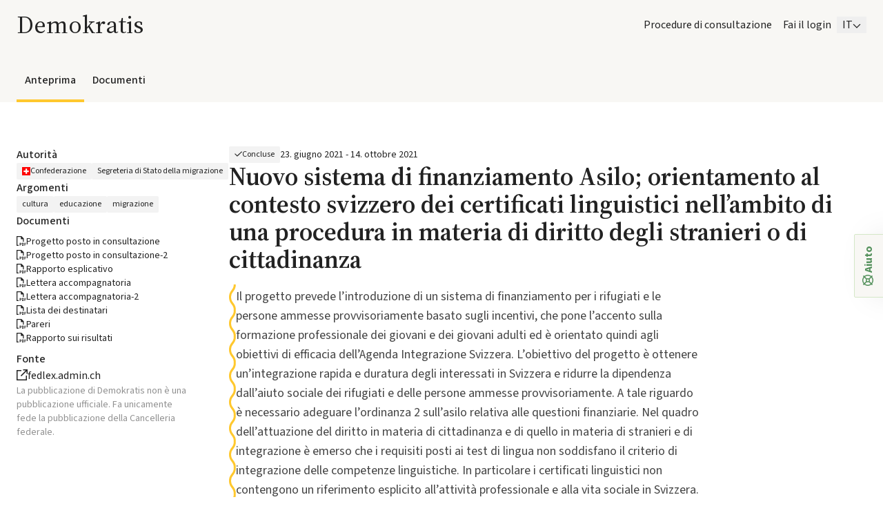

--- FILE ---
content_type: text/html; charset=UTF-8
request_url: https://www.demokratis.ch/consultazione/confederazione/nuovo-sistema-di-finanziamento-asilo-orientamento-al-contesto-svizzero-dei-certificati-linguistici-nell-ambito-di-una-procedura-in-materia-di-diritto-degli-stranieri-o-di-cittadinanza_prpygh3p
body_size: 51107
content:
<!DOCTYPE html>
<html class="h-full scroll-pt-20" lang="it">
    <head>
        <meta charset="UTF-8">
        <meta name="viewport" content="width=device-width, user-scalable=no, viewport-fit=cover" />
        <title>Nuovo sistema di finanziamento Asilo; orientamento al contesto svizzero dei certificati linguistici nell’ambito di una procedura in materia di diritto degli stranieri o di cittadinanza – Demokratis</title>

        <link rel="icon" type="image/x-icon" href="/favicon.ico">
        <link rel="apple-touch-icon" sizes="180x180" href="/apple-touch-icon.png">
        <link rel="icon" type="image/png" sizes="32x32" href="/favicon-32x32.png">
        <link rel="icon" type="image/png" sizes="16x16" href="/favicon-16x16.png">
        <link rel="manifest" href="/site.webmanifest">
        <link rel="mask-icon" href="/safari-pinned-tab.svg" color="#5bbad5">
        <meta name="msapplication-TileColor" content="#da532c">
        <meta name="theme-color" content="#ffffff">
                
            <meta property="og:url" content="https://www.demokratis.ch/consultazione/confederazione/nuovo-sistema-di-finanziamento-asilo-orientamento-al-contesto-svizzero-dei-certificati-linguistici-nell-ambito-di-una-procedura-in-materia-di-diritto-degli-stranieri-o-di-cittadinanza_prpygh3p">
    <meta property="og:type" content="article">
    <meta property="og:title" content="Nuovo sistema di finanziamento Asilo; orientamento al contesto svizzero dei certificati linguistici nell’ambito di una procedura in materia di diritto degli stranieri o di cittadinanza"><meta property="og:description" content="Il progetto prevede l’introduzione di un sistema di finanziamento per i rifugiati e le persone ammesse provvisoriamente basato sugli incentivi, che pone l’accento sulla formazione professionale dei giovani e dei giovani adulti ed è orientato quindi agli obiettivi di efficacia dell’Agenda Integrazione Svizzera. L’obiettivo del progetto è ottenere un’integrazione rapida e duratura degli interessati in Svizzera e ridurre la dipendenza dall’aiuto sociale dei rifugiati e delle persone ammesse provvisoriamente. A tale riguardo è necessario adeguare l’ordinanza 2 sull’asilo relativa alle questioni finanziarie. Nel quadro dell’attuazione del diritto in materia di cittadinanza e di quello in materia di stranieri e di integrazione è emerso che i requisiti posti ai test di lingua non soddisfano il criterio di integrazione delle competenze linguistiche. In particolare i certificati linguistici non contengono un riferimento esplicito all’attività professionale e alla vita sociale in Svizzera. Affinché la verifica delle conoscenze linguistiche sia conforme agli altri criteri di integrazione, occorre precisare i requisiti posti ai certificati linguistici. A tal fine è necessario adeguare l’ordinanza sull’ammissione, il soggiorno e l’attività lucrativa nonché l’ordinanza sulla cittadinanza."><meta property="og:image" content="https://www.demokratis.ch/assets/img/open_graph-VRlnPun.png">

    <meta name="twitter:card" content="summary_large_image">
    <meta property="twitter:domain" content="demokratis.ch">
    <meta property="twitter:url" content="https://www.demokratis.ch/consultazione/confederazione/nuovo-sistema-di-finanziamento-asilo-orientamento-al-contesto-svizzero-dei-certificati-linguistici-nell-ambito-di-una-procedura-in-materia-di-diritto-degli-stranieri-o-di-cittadinanza_prpygh3p">
    <meta name="twitter:title" content="Nuovo sistema di finanziamento Asilo; orientamento al contesto svizzero dei certificati linguistici nell’ambito di una procedura in materia di diritto degli stranieri o di cittadinanza"><meta name="twitter:description" content="Il progetto prevede l’introduzione di un sistema di finanziamento per i rifugiati e le persone ammesse provvisoriamente basato sugli incentivi, che pone l’accento sulla formazione professionale dei giovani e dei giovani adulti ed è orientato quindi agli obiettivi di efficacia dell’Agenda Integrazione Svizzera. L’obiettivo del progetto è ottenere un’integrazione rapida e duratura degli interessati in Svizzera e ridurre la dipendenza dall’aiuto sociale dei rifugiati e delle persone ammesse provvisoriamente. A tale riguardo è necessario adeguare l’ordinanza 2 sull’asilo relativa alle questioni finanziarie. Nel quadro dell’attuazione del diritto in materia di cittadinanza e di quello in materia di stranieri e di integrazione è emerso che i requisiti posti ai test di lingua non soddisfano il criterio di integrazione delle competenze linguistiche. In particolare i certificati linguistici non contengono un riferimento esplicito all’attività professionale e alla vita sociale in Svizzera. Affinché la verifica delle conoscenze linguistiche sia conforme agli altri criteri di integrazione, occorre precisare i requisiti posti ai certificati linguistici. A tal fine è necessario adeguare l’ordinanza sull’ammissione, il soggiorno e l’attività lucrativa nonché l’ordinanza sulla cittadinanza."><meta name="twitter:image" content="https://www.demokratis.ch/assets/img/open_graph-VRlnPun.png">

                    <link rel="stylesheet" href="/assets/themes/demokratis/theme-9J2vVPR.css">
                    <script defer data-domain="www.demokratis.ch" src="https://plausible.io/js/script.js"></script>        
                    
<link rel="stylesheet" href="/assets/styles/app-M5hj8Qy.css">
<link rel="stylesheet" href="/assets/@symfony/ux-live-component/live.min-ZJB0GOL.css">
<script type="importmap" data-turbo-track="reload">
{
    "imports": {
        "app": "/assets/app-5WzSA_s.js",
        "/assets/bootstrap.js": "/assets/bootstrap-xCO4u8H.js",
        "/assets/styles/app.css": "data:application/javascript,",
        "/assets/javascript/turbo_error_handling.js": "/assets/javascript/turbo_error_handling-4vj0P1u.js",
        "/assets/javascript/modal.js": "/assets/javascript/modal-ulS623m.js",
        "@symfony/stimulus-bundle": "/assets/@symfony/stimulus-bundle/loader-hwmZoC6.js",
        "@hotwired/stimulus": "/assets/vendor/@hotwired/stimulus/stimulus.index-S4zNcea.js",
        "/assets/@symfony/stimulus-bundle/controllers.js": "/assets/@symfony/stimulus-bundle/controllers-YgTUqEG.js",
        "/assets/@symfony/ux-live-component/live_controller.js": "/assets/@symfony/ux-live-component/live_controller-9s-3qKz.js",
        "/assets/@symfony/ux-live-component/live.min.css": "data:application/javascript,",
        "/assets/@symfony/ux-turbo/turbo_controller.js": "/assets/@symfony/ux-turbo/turbo_controller-zl4y2v3.js",
        "/assets/controllers/color_picker_controller.js": "/assets/controllers/color_picker_controller-38HF0kh.js",
        "/assets/controllers/doc_editor_controller.js": "/assets/controllers/doc_editor_controller-rslhibZ.js",
        "/assets/controllers/form_state_controller.js": "/assets/controllers/form_state_controller-ILVcadl.js",
        "/assets/controllers/menu_controller.js": "/assets/controllers/menu_controller-YPtHbr7.js",
        "/assets/controllers/reaction_controller.js": "/assets/controllers/reaction_controller-kHKXOCV.js",
        "/assets/controllers/scroll_shadows_controller.js": "/assets/controllers/scroll_shadows_controller-0bK0yEz.js",
        "/assets/controllers/show_more_controller.js": "/assets/controllers/show_more_controller-QI3c80D.js",
        "/assets/controllers/sortable_resources_controller.js": "/assets/controllers/sortable_resources_controller-J4C8vMW.js",
        "/assets/controllers/statement_editor_controller.js": "/assets/controllers/statement_editor_controller-Jake0MK.js",
        "/assets/controllers/topic_tags_controller.js": "/assets/controllers/topic_tags_controller-Qmy8Hmt.js",
        "/assets/controllers/visibility_controller.js": "/assets/controllers/visibility_controller-EoRlRl9.js",
        "@hotwired/turbo": "/assets/vendor/@hotwired/turbo/turbo.index-pT15T6h.js",
        "sortablejs": "/assets/vendor/sortablejs/sortablejs.index-Ym5JFHY.js",
        "/assets/controllers/csrf_protection_controller.js": "/assets/controllers/csrf_protection_controller-E_gSC5e.js",
        "@symfony/ux-live-component": "/assets/@symfony/ux-live-component/live_controller-9s-3qKz.js"
    }
}
</script><script async data-turbo-track="reload">
if (!HTMLScriptElement.supports || !HTMLScriptElement.supports('importmap')) (function () {
    const script = document.createElement('script');
    script.src = 'https://ga.jspm.io/npm:es-module-shims@1.10.0/dist/es-module-shims.js';
    script.setAttribute('async', 'async');
    script.setAttribute('crossorigin', 'anonymous');
    script.setAttribute('integrity', 'sha384-ie1x72Xck445i0j4SlNJ5W5iGeL3Dpa0zD48MZopgWsjNB/lt60SuG1iduZGNnJn');
    script.setAttribute('data-turbo-track', 'reload');
    document.head.appendChild(script);
})();
</script>
<link rel="modulepreload" href="/assets/app-5WzSA_s.js">
<link rel="modulepreload" href="/assets/bootstrap-xCO4u8H.js">
<link rel="modulepreload" href="/assets/javascript/turbo_error_handling-4vj0P1u.js">
<link rel="modulepreload" href="/assets/javascript/modal-ulS623m.js">
<link rel="modulepreload" href="/assets/@symfony/stimulus-bundle/loader-hwmZoC6.js">
<link rel="modulepreload" href="/assets/vendor/@hotwired/stimulus/stimulus.index-S4zNcea.js">
<link rel="modulepreload" href="/assets/@symfony/stimulus-bundle/controllers-YgTUqEG.js">
<link rel="modulepreload" href="/assets/@symfony/ux-live-component/live_controller-9s-3qKz.js">
<link rel="modulepreload" href="/assets/@symfony/ux-turbo/turbo_controller-zl4y2v3.js">
<link rel="modulepreload" href="/assets/controllers/color_picker_controller-38HF0kh.js">
<link rel="modulepreload" href="/assets/controllers/doc_editor_controller-rslhibZ.js">
<link rel="modulepreload" href="/assets/controllers/form_state_controller-ILVcadl.js">
<link rel="modulepreload" href="/assets/controllers/menu_controller-YPtHbr7.js">
<link rel="modulepreload" href="/assets/controllers/reaction_controller-kHKXOCV.js">
<link rel="modulepreload" href="/assets/controllers/scroll_shadows_controller-0bK0yEz.js">
<link rel="modulepreload" href="/assets/controllers/show_more_controller-QI3c80D.js">
<link rel="modulepreload" href="/assets/controllers/sortable_resources_controller-J4C8vMW.js">
<link rel="modulepreload" href="/assets/controllers/statement_editor_controller-Jake0MK.js">
<link rel="modulepreload" href="/assets/controllers/topic_tags_controller-Qmy8Hmt.js">
<link rel="modulepreload" href="/assets/controllers/visibility_controller-EoRlRl9.js">
<link rel="modulepreload" href="/assets/vendor/@hotwired/turbo/turbo.index-pT15T6h.js">
<link rel="modulepreload" href="/assets/vendor/sortablejs/sortablejs.index-Ym5JFHY.js">
<script type="module" data-turbo-track="reload">import 'app';</script>
            </head>
    <body class="min-h-full flex flex-col">
            
    
    
    
    
    <div class="w-full flex-grow flex flex-col">

        <div id="top-target" class="w-full bg-beige px-6 py-4 sm:py-0 sticky top-0 sm:relative z-30">

    <div class="max-w-screen-xl mx-auto flex flex-row justify-between items-center">
        <div>
            <a href="/it">
                    <div class="flex flex-nowrap items-end gap-1">
    <div class="font-serif text-4xl leading-none">
        Demokratis
    </div>
</div>


            </a>
        </div>
        <div class="flex gap-4">
                                        <button data-modal-open="feedback" tabindex="0" onclick="this.focus();" class="text-2xl p-2 cursor-pointer sm:hidden ">
    <span class="icon" icon="comments" aria-hidden="true">
    <svg xmlns="http://www.w3.org/2000/svg" viewBox="0 0 640 512"><!--! Font Awesome Pro 6.5.1 by @fontawesome - https://fontawesome.com License - https://fontawesome.com/license (Commercial License) Copyright 2023 Fonticons, Inc. --><path d="M85.7 298.9l11-27.4L77.2 249.4C58.2 227.8 48 202.5 48 176c0-63.5 63.8-128 160-128s160 64.5 160 128s-63.8 128-160 128c-13.5 0-26.6-1.3-39-3.9l-10.2-2.1-10.1 2.3-70 16.2 7.1-17.6zM0 384l57-13.1 102.6-23.7c15.6 3.1 31.8 4.8 48.5 4.8c114.9 0 208-78.8 208-176S322.9 0 208 0S0 78.8 0 176c0 39.4 15.3 75.8 41.2 105.1L21.7 329.7 0 384zm432 96c16.7 0 32.9-1.7 48.5-4.8L583 498.9 640 512l-21.7-54.3-19.4-48.6C624.7 379.8 640 343.4 640 304c0-94.4-87.9-171.5-198.2-175.8c4.1 15.2 6.2 31.2 6.2 47.8l0 .6c87.2 6.7 144 67.5 144 127.4c0 26.5-10.2 51.8-29.2 73.4l-19.5 22.2 11 27.4 7.1 17.6-70.1-16.2-10.1-2.3L471 428.1c-12.4 2.5-25.5 3.9-39 3.9c-61.7 0-110-26.5-136.8-62.3c-16 5.4-32.8 9.4-50 11.8C279 439.8 350 480 432 480z"/></svg>
</span>

</button>

<div data-modal-open="feedback" class="py-2 pb-4 px-4 bg-beige text-green-mid shadow-2xl border border-1 border-green-light font-bold hidden sm:block fixed -right-2 hover:-right-1.5 transition-all top-1/2 transform origin-bottom -translate-y-1/2 translate-x-1/2 -rotate-90 rounded-sm cursor-pointer group z-10">
    <span class="icon" icon="life-ring" aria-hidden="true">
    <svg xmlns="http://www.w3.org/2000/svg" viewBox="0 0 512 512"><!--! Font Awesome Pro 6.5.1 by @fontawesome - https://fontawesome.com License - https://fontawesome.com/license (Commercial License) Copyright 2023 Fonticons, Inc. --><path d="M385.1 419.1C349.7 447.2 304.8 464 256 464s-93.7-16.8-129.1-44.9l80.4-80.4c14.3 8.4 31 13.3 48.8 13.3s34.5-4.8 48.8-13.3l80.4 80.4zm68.1 .2C489.9 374.9 512 318.1 512 256s-22.1-118.9-58.8-163.3L465 81l17-17L448 30.1 431 47 419.3 58.8C374.9 22.1 318.1 0 256 0S137.1 22.1 92.7 58.8L81 47l-17-17L30.1 64 47 81 58.8 92.7C22.1 137.1 0 193.9 0 256s22.1 118.9 58.8 163.3L47 431l-17 17L64 481.9l17-17 11.8-11.8C137.1 489.9 193.9 512 256 512s118.9-22.1 163.3-58.8L431 465l17 17L481.9 448l-17-17-11.8-11.8zm-34.1-34.1l-80.4-80.4c8.4-14.3 13.3-31 13.3-48.8s-4.8-34.5-13.3-48.8l80.4-80.4C447.2 162.3 464 207.2 464 256s-16.8 93.7-44.9 129.1zM385.1 92.9l-80.4 80.4c-14.3-8.4-31-13.3-48.8-13.3s-34.5 4.8-48.8 13.3L126.9 92.9C162.3 64.8 207.2 48 256 48s93.7 16.8 129.1 44.9zM173.3 304.8L92.9 385.1C64.8 349.7 48 304.8 48 256s16.8-93.7 44.9-129.1l80.4 80.4c-8.4 14.3-13.3 31-13.3 48.8s4.8 34.5 13.3 48.8zM208 256a48 48 0 1 1 96 0 48 48 0 1 1 -96 0z"/></svg>
</span>
 Aiuto
</div>

<dialog class="modal max-w-full sm:min-w-96 rounded-3xl bg-beige p-0 "
        data-modal-name="feedback"
                        >
    <div class="px-6 py-6">
        <button class="float-right text-2xl text-green-mid hover:opacity-75 focus:outline-none px-2 rounded-lg" data-modal-close="feedback">
            <span class="icon" icon="xmark" aria-hidden="true">
    <svg xmlns="http://www.w3.org/2000/svg" viewBox="0 0 384 512"><!--! Font Awesome Pro 6.5.1 by @fontawesome - https://fontawesome.com License - https://fontawesome.com/license (Commercial License) Copyright 2023 Fonticons, Inc. --><path d="M345 137l17-17L328 86.1l-17 17-119 119L73 103l-17-17L22.1 120l17 17 119 119L39 375l-17 17L56 425.9l17-17 119-119L311 409l17 17L361.9 392l-17-17-119-119L345 137z"/></svg>
</span>

        </button>
            <turbo-frame id="tf_feedback" src="/it/feedback" loading="lazy"></turbo-frame>
    </div>
</dialog>


            
                        


<div class="group" data-controller="menu" style="--menu-underline: var(--color-green-dark);">
        <button id="mobile-open" tabindex="0" class="text-2xl p-2 cursor-pointer sm:hidden " data-action="click->menu#open">
        <span class="icon" icon="bars" aria-hidden="true">
    <svg xmlns="http://www.w3.org/2000/svg" viewBox="0 0 448 512"><!--! Font Awesome Pro 6.5.1 by @fontawesome - https://fontawesome.com License - https://fontawesome.com/license (Commercial License) Copyright 2023 Fonticons, Inc. --><path d="M0 64H448v48H0V64zM0 224H448v48H0V224zM448 384v48H0V384H448z"/></svg>
</span>

    </button>

        <div class="bg-black bg-opacity-50 hidden transition-all ease-in-out duration-300 fixed top-0 right-0 bottom-0 left-0 z-40" data-menu-target="backdrop" data-action="click->menu#close"></div>

    <div class="fixed top-0 right-0 bottom-0 w-3/4 z-40 bg-white shadow-xl translate-x-full e transition-all ease-in-out duration-300
                sm:static sm:bg-transparent sm:translate-x-0 sm:shadow-none sm:transition-none      " data-menu-target="content">
                <div id="mobile-close" class="float-right text-2xl p-2 mt-2 mr-6 cursor-pointer sm:hidden" data-action="click->menu#close">
            <span class="icon" icon="xmark" aria-hidden="true">
    <svg xmlns="http://www.w3.org/2000/svg" viewBox="0 0 384 512"><!--! Font Awesome Pro 6.5.1 by @fontawesome - https://fontawesome.com License - https://fontawesome.com/license (Commercial License) Copyright 2023 Fonticons, Inc. --><path d="M345 137l17-17L328 86.1l-17 17-119 119L73 103l-17-17L22.1 120l17 17 119 119L39 375l-17 17L56 425.9l17-17 119-119L311 409l17 17L361.9 392l-17-17-119-119L345 137z"/></svg>
</span>

        </div>

        <nav tabindex="-1" class="pt-12 sm:pt-0 h-full">

                        <ul class="p-8 flex flex-col sm:flex-row items-stretch gap-8 w-full sm:gap-4 sm:text-base sm:py-6 sm:px-0">
                                    <li>
        <a href="/consultazioni" class="group/button flex flex-col items-stretch text-lg sm:text-base">
            <div class="px-2 flex flex-row flex-nowrap gap-2 items-baseline">
                                <span class="whitespace-nowrap">Procedure di consultazione</span>
            </div>
            <div class="relative">
                <svg xmlns="http://www.w3.org/2000/svg" viewBox="0 0 142 6" preserveAspectRatio="none" class="absolute w-full h-1.5 fill-[var(--menu-underline)] invisible group-hover/button:visible">
                    <use href="#underline"></use>
                </svg>
            </div>
        </a>
    </li>

                                        <li>
        <a href="/accesso" class="group/button flex flex-col items-stretch text-lg sm:text-base">
            <div class="px-2 flex flex-row flex-nowrap gap-2 items-baseline">
                                <span class="whitespace-nowrap">Fai il login</span>
            </div>
            <div class="relative">
                <svg xmlns="http://www.w3.org/2000/svg" viewBox="0 0 142 6" preserveAspectRatio="none" class="absolute w-full h-1.5 fill-[var(--menu-underline)] invisible group-hover/button:visible">
                    <use href="#underline"></use>
                </svg>
            </div>
        </a>
    </li>

                
                    <li class="group/dropdown relative">
        <button type="button" tabindex="0" onclick="this.focus();" class="hidden sm:flex group-focus-within/dropdown:pointer-events-none flex-col items-stretch">
            <span class="px-2 flex flex-row flex-nowrap gap-2 items-baseline">
                                <span>IT</span>
                <span class="text-xs hidden group-focus-within/dropdown:hidden sm:block"><span class="icon" icon="chevron-down" style="sharp-regular" aria-hidden="true">
    <svg xmlns="http://www.w3.org/2000/svg" viewBox="0 0 512 512"><!--! Font Awesome Pro 6.5.1 by @fontawesome - https://fontawesome.com License - https://fontawesome.com/license (Commercial License) Copyright 2023 Fonticons, Inc. --><path d="M256 417.9l17-17L465 209l17-17L448 158.1l-17 17-175 175L81 175l-17-17L30.1 192l17 17L239 401l17 17z"/></svg>
</span>
</span>
                <span class="text-xs hidden group-focus-within/dropdown:block"><span class="icon" icon="chevron-up" style="sharp-regular" aria-hidden="true">
    <svg xmlns="http://www.w3.org/2000/svg" viewBox="0 0 512 512"><!--! Font Awesome Pro 6.5.1 by @fontawesome - https://fontawesome.com License - https://fontawesome.com/license (Commercial License) Copyright 2023 Fonticons, Inc. --><path d="M256 94.1l17 17L465 303l17 17L448 353.9l-17-17-175-175L81 337l-17 17L30.1 320l17-17L239 111l17-17z"/></svg>
</span>
</span>
            </span>
            <span class="relative">
                <svg xmlns="http://www.w3.org/2000/svg" viewBox="0 0 142 6" preserveAspectRatio="none" class="absolute w-full h-1.5 fill-[var(--menu-underline)] hidden group-hover/dropdown:block group-focus-within/dropdown:block">
                    <use href="#underline"></use>
                </svg>
            </span>
        </button>

        <ul tabindex="-1" class="py-4 border-t border-grey-light sm:border-t-0 sm:hidden sm:group-focus-within/dropdown:block sm:absolute sm:bg-white sm:text-black sm:shadow-lg sm:min-w-44 sm:p-2 sm:right-0 sm:mt-2">
                                <li>
        <a href="/vernehmlassung/confederazione/nuovo-sistema-di-finanziamento-asilo-orientamento-al-contesto-svizzero-dei-certificati-linguistici-nell-ambito-di-una-procedura-in-materia-di-diritto-degli-stranieri-o-di-cittadinanza_prpygh3p" class="block p-2 hover:bg-silver-dark ">
            Tedesco
        </a>
    </li>

                                <li>
        <a href="/consultation/confederazione/nuovo-sistema-di-finanziamento-asilo-orientamento-al-contesto-svizzero-dei-certificati-linguistici-nell-ambito-di-una-procedura-in-materia-di-diritto-degli-stranieri-o-di-cittadinanza_prpygh3p" class="block p-2 hover:bg-silver-dark ">
            Francese
        </a>
    </li>

                                <li>
        <a href="/consultazione/confederazione/nuovo-sistema-di-finanziamento-asilo-orientamento-al-contesto-svizzero-dei-certificati-linguistici-nell-ambito-di-una-procedura-in-materia-di-diritto-degli-stranieri-o-di-cittadinanza_prpygh3p" class="block p-2 hover:bg-silver-dark underline sm:no-underline sm:bg-silver-mid">
            Italiano
        </a>
    </li>

                    </ul>
    </li>


                
            </ul>

        </nav>
    </div>
</div>

        </div>
    </div>

    
</div>

        <div id="content-block" class="w-full flex-grow h-full min-h-[66vh] flex flex-col">
                <div id="detail-header" class="bg-beige sm:px-6">
    <div class="max-w-screen-xl mx-auto flex flex-row flex-wrap items-center sm:gap-4 pt-4">

                                                
                    <a href="/consultazione/confederazione/nuovo-sistema-di-finanziamento-asilo-orientamento-al-contesto-svizzero-dei-certificati-linguistici-nell-ambito-di-una-procedura-in-materia-di-diritto-degli-stranieri-o-di-cittadinanza_prpygh3p" class="border-yellow border-b-4 p-4 font-medium px-3">Anteprima</a>
        
                    <a href="/consultazione/prpygh3p/documenti" class="border-transparent hover:border-yellow border-b-4 p-4 font-medium px-3">Documenti</a>
        
        
        
            </div>
</div>


    <div class="px-6 relative">
        <div class="max-w-screen-xl mx-auto pt-8 pb-16 md:pt-16 flex flex-col md:flex-row gap-16 md:gap-6">

            <div class="md:w-1/4 flex flex-col gap-8">

                
                
<dl class="flex flex-col gap-8">
    <div class="flex flex-col gap-2">
        <dt class="font-medium">
            Autorità
        </dt>
        <dd class="flex flex-row flex-wrap gap-2">
                                <a href="/consultazioni?political_body%5B0%5D=ch" class="hover:brightness-95">
                        <div class="political-body-tag flex flex-row items-center gap-1 rounded-sm text-xs px-2 py-1 bg-silver-mid">
        <img src="/assets/img/politicalBody/CH-v-Hkr9v.svg" alt="" class="w-3 h-3">
        Confederazione
    </div>

    
    </a>

                        <a href="/organizzazione/1CAJoUHHCnfz9o2Sk7mKcM/mostrare" class="">
                <div class="flex flex-row items-center gap-1 rounded-sm text-xs px-2 py-1 bg-silver-mid hover:brightness-95">
                    Segreteria di Stato della migrazione
                </div>
            </a>
        </dd>
    </div>
            <div class="flex flex-col gap-2">
            <dt class="font-medium">Argomenti</dt>
            <dd class="flex flex-row flex-wrap gap-2">
                                        <a href="/consultazioni?topic%5B0%5D=culture" class="hover:brightness-95">
                        <div class="topic-tag flex flex-row items-center gap-1 rounded-sm text-xs px-2 py-1 bg-silver-mid">
        cultura
    </div>

    
    </a>

                                        <a href="/consultazioni?topic%5B0%5D=education" class="hover:brightness-95">
                        <div class="topic-tag flex flex-row items-center gap-1 rounded-sm text-xs px-2 py-1 bg-silver-mid">
        educazione
    </div>

    
    </a>

                                        <a href="/consultazioni?topic%5B0%5D=migration" class="hover:brightness-95">
                        <div class="topic-tag flex flex-row items-center gap-1 rounded-sm text-xs px-2 py-1 bg-silver-mid">
        migrazione
    </div>

    
    </a>

                            </dd>
        </div>
    
                <div>
            <dt class="font-medium">Documenti</dt>
            <dd class="space-y-8">
                                    
<ul id="documents" class="text-sm my-2 flex flex-col gap-2">
                <li class="flex gap-2 items-center">
            
<span class="icon" icon="file-pdf" aria-hidden="true">
    <svg xmlns="http://www.w3.org/2000/svg" viewBox="0 0 512 512"><!--! Font Awesome Pro 6.5.1 by @fontawesome - https://fontawesome.com License - https://fontawesome.com/license (Commercial License) Copyright 2023 Fonticons, Inc. --><path d="M112 464l-64 0L48 48l176 0 0 112 112 0 0 144 48 0 0-176L256 0 48 0 0 0 0 48 0 464l0 48 48 0 64 0 0-48zm64-112l-16 0 0 16 0 80 0 64 32 0 0-48 16 0c30.9 0 56-25.1 56-56s-25.1-56-56-56l-32 0zm32 80l-16 0 0-48 16 0c13.3 0 24 10.7 24 24s-10.7 24-24 24zm96-80l-16 0 0 16 0 128 0 16 16 0 32 0c26.5 0 48-21.5 48-48l0-64c0-26.5-21.5-48-48-48l-32 0zm32 128l-16 0 0-96 16 0c8.8 0 16 7.2 16 16l0 64c0 8.8-7.2 16-16 16zm80-128l0 16 0 64 0 64 0 16 32 0 0-16 0-48 32 0 16 0 0-32-16 0-32 0 0-32 32 0 16 0 0-32-16 0-48 0-16 0z"/></svg>
</span>


            <a href="/consultazione/prpygh3p/file/1CAJoVPCB9nQf1nxeNRerC" class="hover:underline">Progetto posto in consultazione</a>
        </li>
            <li class="flex gap-2 items-center">
            
<span class="icon" icon="file-pdf" aria-hidden="true">
    <svg xmlns="http://www.w3.org/2000/svg" viewBox="0 0 512 512"><!--! Font Awesome Pro 6.5.1 by @fontawesome - https://fontawesome.com License - https://fontawesome.com/license (Commercial License) Copyright 2023 Fonticons, Inc. --><path d="M112 464l-64 0L48 48l176 0 0 112 112 0 0 144 48 0 0-176L256 0 48 0 0 0 0 48 0 464l0 48 48 0 64 0 0-48zm64-112l-16 0 0 16 0 80 0 64 32 0 0-48 16 0c30.9 0 56-25.1 56-56s-25.1-56-56-56l-32 0zm32 80l-16 0 0-48 16 0c13.3 0 24 10.7 24 24s-10.7 24-24 24zm96-80l-16 0 0 16 0 128 0 16 16 0 32 0c26.5 0 48-21.5 48-48l0-64c0-26.5-21.5-48-48-48l-32 0zm32 128l-16 0 0-96 16 0c8.8 0 16 7.2 16 16l0 64c0 8.8-7.2 16-16 16zm80-128l0 16 0 64 0 64 0 16 32 0 0-16 0-48 32 0 16 0 0-32-16 0-32 0 0-32 32 0 16 0 0-32-16 0-48 0-16 0z"/></svg>
</span>


            <a href="/consultazione/prpygh3p/file/1CAJoVPCB9nQf1nxe9Shfc" class="hover:underline">Progetto posto in consultazione-2</a>
        </li>
            <li class="flex gap-2 items-center">
            
<span class="icon" icon="file-pdf" aria-hidden="true">
    <svg xmlns="http://www.w3.org/2000/svg" viewBox="0 0 512 512"><!--! Font Awesome Pro 6.5.1 by @fontawesome - https://fontawesome.com License - https://fontawesome.com/license (Commercial License) Copyright 2023 Fonticons, Inc. --><path d="M112 464l-64 0L48 48l176 0 0 112 112 0 0 144 48 0 0-176L256 0 48 0 0 0 0 48 0 464l0 48 48 0 64 0 0-48zm64-112l-16 0 0 16 0 80 0 64 32 0 0-48 16 0c30.9 0 56-25.1 56-56s-25.1-56-56-56l-32 0zm32 80l-16 0 0-48 16 0c13.3 0 24 10.7 24 24s-10.7 24-24 24zm96-80l-16 0 0 16 0 128 0 16 16 0 32 0c26.5 0 48-21.5 48-48l0-64c0-26.5-21.5-48-48-48l-32 0zm32 128l-16 0 0-96 16 0c8.8 0 16 7.2 16 16l0 64c0 8.8-7.2 16-16 16zm80-128l0 16 0 64 0 64 0 16 32 0 0-16 0-48 32 0 16 0 0-32-16 0-32 0 0-32 32 0 16 0 0-32-16 0-48 0-16 0z"/></svg>
</span>


            <a href="/consultazione/prpygh3p/file/1CAJoVPCB9nQf1nxed4zDP" class="hover:underline">Rapporto esplicativo</a>
        </li>
            <li class="flex gap-2 items-center">
            
<span class="icon" icon="file-pdf" aria-hidden="true">
    <svg xmlns="http://www.w3.org/2000/svg" viewBox="0 0 512 512"><!--! Font Awesome Pro 6.5.1 by @fontawesome - https://fontawesome.com License - https://fontawesome.com/license (Commercial License) Copyright 2023 Fonticons, Inc. --><path d="M112 464l-64 0L48 48l176 0 0 112 112 0 0 144 48 0 0-176L256 0 48 0 0 0 0 48 0 464l0 48 48 0 64 0 0-48zm64-112l-16 0 0 16 0 80 0 64 32 0 0-48 16 0c30.9 0 56-25.1 56-56s-25.1-56-56-56l-32 0zm32 80l-16 0 0-48 16 0c13.3 0 24 10.7 24 24s-10.7 24-24 24zm96-80l-16 0 0 16 0 128 0 16 16 0 32 0c26.5 0 48-21.5 48-48l0-64c0-26.5-21.5-48-48-48l-32 0zm32 128l-16 0 0-96 16 0c8.8 0 16 7.2 16 16l0 64c0 8.8-7.2 16-16 16zm80-128l0 16 0 64 0 64 0 16 32 0 0-16 0-48 32 0 16 0 0-32-16 0-32 0 0-32 32 0 16 0 0-32-16 0-48 0-16 0z"/></svg>
</span>


            <a href="/consultazione/prpygh3p/file/1CAJoVPCB9nQf1nxfHZu8r" class="hover:underline">Lettera accompagnatoria</a>
        </li>
            <li class="flex gap-2 items-center">
            
<span class="icon" icon="file-pdf" aria-hidden="true">
    <svg xmlns="http://www.w3.org/2000/svg" viewBox="0 0 512 512"><!--! Font Awesome Pro 6.5.1 by @fontawesome - https://fontawesome.com License - https://fontawesome.com/license (Commercial License) Copyright 2023 Fonticons, Inc. --><path d="M112 464l-64 0L48 48l176 0 0 112 112 0 0 144 48 0 0-176L256 0 48 0 0 0 0 48 0 464l0 48 48 0 64 0 0-48zm64-112l-16 0 0 16 0 80 0 64 32 0 0-48 16 0c30.9 0 56-25.1 56-56s-25.1-56-56-56l-32 0zm32 80l-16 0 0-48 16 0c13.3 0 24 10.7 24 24s-10.7 24-24 24zm96-80l-16 0 0 16 0 128 0 16 16 0 32 0c26.5 0 48-21.5 48-48l0-64c0-26.5-21.5-48-48-48l-32 0zm32 128l-16 0 0-96 16 0c8.8 0 16 7.2 16 16l0 64c0 8.8-7.2 16-16 16zm80-128l0 16 0 64 0 64 0 16 32 0 0-16 0-48 32 0 16 0 0-32-16 0-32 0 0-32 32 0 16 0 0-32-16 0-48 0-16 0z"/></svg>
</span>


            <a href="/consultazione/prpygh3p/file/1CAJoVPCB9nQf1nxf54yaQ" class="hover:underline">Lettera accompagnatoria-2</a>
        </li>
            <li class="flex gap-2 items-center">
            
<span class="icon" icon="file-pdf" aria-hidden="true">
    <svg xmlns="http://www.w3.org/2000/svg" viewBox="0 0 512 512"><!--! Font Awesome Pro 6.5.1 by @fontawesome - https://fontawesome.com License - https://fontawesome.com/license (Commercial License) Copyright 2023 Fonticons, Inc. --><path d="M112 464l-64 0L48 48l176 0 0 112 112 0 0 144 48 0 0-176L256 0 48 0 0 0 0 48 0 464l0 48 48 0 64 0 0-48zm64-112l-16 0 0 16 0 80 0 64 32 0 0-48 16 0c30.9 0 56-25.1 56-56s-25.1-56-56-56l-32 0zm32 80l-16 0 0-48 16 0c13.3 0 24 10.7 24 24s-10.7 24-24 24zm96-80l-16 0 0 16 0 128 0 16 16 0 32 0c26.5 0 48-21.5 48-48l0-64c0-26.5-21.5-48-48-48l-32 0zm32 128l-16 0 0-96 16 0c8.8 0 16 7.2 16 16l0 64c0 8.8-7.2 16-16 16zm80-128l0 16 0 64 0 64 0 16 32 0 0-16 0-48 32 0 16 0 0-32-16 0-32 0 0-32 32 0 16 0 0-32-16 0-48 0-16 0z"/></svg>
</span>


            <a href="/consultazione/prpygh3p/file/1CAJoVPCB9nQf1nxeqpJXV" class="hover:underline">Lista dei destinatari</a>
        </li>
            <li class="flex gap-2 items-center">
            
<span class="icon" icon="file-pdf" aria-hidden="true">
    <svg xmlns="http://www.w3.org/2000/svg" viewBox="0 0 512 512"><!--! Font Awesome Pro 6.5.1 by @fontawesome - https://fontawesome.com License - https://fontawesome.com/license (Commercial License) Copyright 2023 Fonticons, Inc. --><path d="M112 464l-64 0L48 48l176 0 0 112 112 0 0 144 48 0 0-176L256 0 48 0 0 0 0 48 0 464l0 48 48 0 64 0 0-48zm64-112l-16 0 0 16 0 80 0 64 32 0 0-48 16 0c30.9 0 56-25.1 56-56s-25.1-56-56-56l-32 0zm32 80l-16 0 0-48 16 0c13.3 0 24 10.7 24 24s-10.7 24-24 24zm96-80l-16 0 0 16 0 128 0 16 16 0 32 0c26.5 0 48-21.5 48-48l0-64c0-26.5-21.5-48-48-48l-32 0zm32 128l-16 0 0-96 16 0c8.8 0 16 7.2 16 16l0 64c0 8.8-7.2 16-16 16zm80-128l0 16 0 64 0 64 0 16 32 0 0-16 0-48 32 0 16 0 0-32-16 0-32 0 0-32 32 0 16 0 0-32-16 0-48 0-16 0z"/></svg>
</span>


            <a href="/consultazione/prpygh3p/file/1CAJoVPCB9nQf1nxfUt5uC" class="hover:underline">Pareri</a>
        </li>
            <li class="flex gap-2 items-center">
            
<span class="icon" icon="file-pdf" aria-hidden="true">
    <svg xmlns="http://www.w3.org/2000/svg" viewBox="0 0 512 512"><!--! Font Awesome Pro 6.5.1 by @fontawesome - https://fontawesome.com License - https://fontawesome.com/license (Commercial License) Copyright 2023 Fonticons, Inc. --><path d="M112 464l-64 0L48 48l176 0 0 112 112 0 0 144 48 0 0-176L256 0 48 0 0 0 0 48 0 464l0 48 48 0 64 0 0-48zm64-112l-16 0 0 16 0 80 0 64 32 0 0-48 16 0c30.9 0 56-25.1 56-56s-25.1-56-56-56l-32 0zm32 80l-16 0 0-48 16 0c13.3 0 24 10.7 24 24s-10.7 24-24 24zm96-80l-16 0 0 16 0 128 0 16 16 0 32 0c26.5 0 48-21.5 48-48l0-64c0-26.5-21.5-48-48-48l-32 0zm32 128l-16 0 0-96 16 0c8.8 0 16 7.2 16 16l0 64c0 8.8-7.2 16-16 16zm80-128l0 16 0 64 0 64 0 16 32 0 0-16 0-48 32 0 16 0 0-32-16 0-32 0 0-32 32 0 16 0 0-32-16 0-48 0-16 0z"/></svg>
</span>


            <a href="/consultazione/prpygh3p/file/1CAJoVPCSJC5TiEaiTXvuP" class="hover:underline">Rapporto sui risultati</a>
        </li>
    </ul>

            
            </dd>
        </div>
    
            <div id="source" class="flex flex-col gap-2">
            <dt class="font-medium">Fonte</dt>
            <dd class="flex flex-row items-center gap-2">
                <span class="icon" icon="arrow-up-right-from-square" aria-hidden="true">
    <svg xmlns="http://www.w3.org/2000/svg" viewBox="0 0 512 512"><!--! Font Awesome Pro 6.5.1 by @fontawesome - https://fontawesome.com License - https://fontawesome.com/license (Commercial License) Copyright 2023 Fonticons, Inc. --><path d="M328 0H304V48h24H430.1L207 271l-17 17L224 321.9l17-17 223-223V184v24h48V184 24 0H488 328zM24 32H0V56 488v24H24 456h24V488 312 288H432v24V464H48V80H200h24V32H200 24z"/></svg>
</span>
 <a href="https://fedlex.data.admin.ch/eli/dl/proj/2021/77/cons_1" target="_blank" class="hover:underline">fedlex.admin.ch</a>
            </dd>
                            <p class="text-grey-disabled text-sm sm:w-48 lg:w-64">
                                            La pubblicazione di Demokratis non è una pubblicazione ufficiale. Fa unicamente fede la pubblicazione della Cancelleria federale.
                                    </p>
                    </div>
    </dl>


                
            </div>

            <div class="md:w-3/4 flex flex-col gap-4">
                    <div class="text-sm flex flex-row items-center gap-4 flex-wrap">
        <div class="flex flex-row gap-2">
                                                    
    
    <div class="status-tag flex flex-row rounded-sm items-baseline gap-1 text-xs px-2 py-1 bg-silver-mid">
        <span class="icon fill-green-dark" icon="check" aria-hidden="true">
    <svg xmlns="http://www.w3.org/2000/svg" viewBox="0 0 448 512"><!--! Font Awesome Pro 6.5.1 by @fontawesome - https://fontawesome.com License - https://fontawesome.com/license (Commercial License) Copyright 2023 Fonticons, Inc. --><path d="M448 130L431 147 177.5 399.2l-16.9 16.9-16.9-16.9L17 273.1 0 256.2l33.9-34 17 16.9L160.6 348.3 397.1 112.9l17-16.9L448 130z"/></svg>
</span>

        Concluse
    </div>

    
        </div>
        <div id="deadline">
            <span>23. giugno 2021</span><span> - </span><span>14. ottobre 2021</span>
        </div>
    </div>

                
<h1 class="text-2xl md:text-4xl font-serif font-semibold break-words">Nuovo sistema di finanziamento Asilo; orientamento al contesto svizzero dei certificati linguistici nell’ambito di una procedura in materia di diritto degli stranieri o di cittadinanza</h1>


            <div class="flex flex-row flex-nowrap items-stretch gap-4 py-4">
            <div>
                <svg height="70" width="10" class="h-full">
                    <pattern id="pattern" width="10" height="38" patternUnits="userSpaceOnUse">
                        <path style="fill: var(--color-yellow)" d="M6.0546 47.2776C7.8295 44.8866 9.83984 42.1745 9.83984 36.9155C9.83984 31.6564 7.8295 28.9474 6.05461 26.5533C4.41166 24.3393 2.99641 22.4283 2.99641 18.4592C2.99641 14.4872 4.41166 12.5762 6.05461 10.3621C7.8295 7.9681 9.83984 5.25907 9.83984 0L6.84374 -1.30964e-07C6.84374 3.96905 5.42331 5.88007 3.78037 8.0941C2.01065 10.4851 0.000310099 13.1972 0.00030987 18.4562C0.00030964 23.7153 2.01065 26.4243 3.78037 28.8184C5.42331 31.0324 6.84374 32.9434 6.84373 36.9125C6.84373 40.8815 5.42331 42.7925 3.78036 45.0066Z"></path>
                    </pattern>
                    <rect fill="url('#pattern')" width="10" height="100%"></rect>
                </svg>
            </div>
            <div class="py-1 md:max-w-2xl">
                <div class="max-w-none line-clamp-5 sm:line-clamp-none text-grey-dark text-lg prose">
                    <p>Il progetto prevede l’introduzione di un sistema di finanziamento per i rifugiati e le persone ammesse provvisoriamente basato sugli incentivi, che pone l’accento sulla formazione professionale dei giovani e dei giovani adulti ed è orientato quindi agli obiettivi di efficacia dell’Agenda Integrazione Svizzera. L’obiettivo del progetto è ottenere un’integrazione rapida e duratura degli interessati in Svizzera e ridurre la dipendenza dall’aiuto sociale dei rifugiati e delle persone ammesse provvisoriamente. A tale riguardo è necessario adeguare l’ordinanza 2 sull’asilo relativa alle questioni finanziarie. Nel quadro dell’attuazione del diritto in materia di cittadinanza e di quello in materia di stranieri e di integrazione è emerso che i requisiti posti ai test di lingua non soddisfano il criterio di integrazione delle competenze linguistiche. In particolare i certificati linguistici non contengono un riferimento esplicito all’attività professionale e alla vita sociale in Svizzera. Affinché la verifica delle conoscenze linguistiche sia conforme agli altri criteri di integrazione, occorre precisare i requisiti posti ai certificati linguistici. A tal fine è necessario adeguare l’ordinanza sull’ammissione, il soggiorno e l’attività lucrativa nonché l’ordinanza sulla cittadinanza.</p>
                </div>
                <button class="mt-2 link md:hidden" id="showMoreDescription" onclick="this.previousElementSibling.classList.remove('line-clamp-5'); this.classList.add('hidden');">
                    Mostra di più
                </button>
            </div>
        </div>
    
    
    
            
<div class="md:mb-16 space-y-4 py-4">
    <h2 class="text-2xl font-medium">Questa consultazione è chiusa.</h2>

                <ul class="grid md:grid-cols-2 gap-4">
                            <li>
    <a href="/consultazione/prpygh3p/file/1CAJoVPCSJC5TiEaiTXvuP/download" target="_blank" class="bg-silver-light hover:bg-silver-mid rounded-lg flex items-center gap-4 p-4 px-6">
        <div class="text-3xl">
<span class="icon" icon="file-pdf" aria-hidden="true">
    <svg xmlns="http://www.w3.org/2000/svg" viewBox="0 0 512 512"><!--! Font Awesome Pro 6.5.1 by @fontawesome - https://fontawesome.com License - https://fontawesome.com/license (Commercial License) Copyright 2023 Fonticons, Inc. --><path d="M112 464l-64 0L48 48l176 0 0 112 112 0 0 144 48 0 0-176L256 0 48 0 0 0 0 48 0 464l0 48 48 0 64 0 0-48zm64-112l-16 0 0 16 0 80 0 64 32 0 0-48 16 0c30.9 0 56-25.1 56-56s-25.1-56-56-56l-32 0zm32 80l-16 0 0-48 16 0c13.3 0 24 10.7 24 24s-10.7 24-24 24zm96-80l-16 0 0 16 0 128 0 16 16 0 32 0c26.5 0 48-21.5 48-48l0-64c0-26.5-21.5-48-48-48l-32 0zm32 128l-16 0 0-96 16 0c8.8 0 16 7.2 16 16l0 64c0 8.8-7.2 16-16 16zm80-128l0 16 0 64 0 64 0 16 32 0 0-16 0-48 32 0 16 0 0-32-16 0-32 0 0-32 32 0 16 0 0-32-16 0-48 0-16 0z"/></svg>
</span>

</div>
        <div>
            <div class="font-semibold">Rapporto sui risultati</div>
            <div class="text-grey-mid text-sm">Rapporto sui risultati,  PDF</div>
        </div>
        <div class="text-grey-mid ml-auto"><span class="icon" icon="arrow-up-right-from-square" aria-hidden="true">
    <svg xmlns="http://www.w3.org/2000/svg" viewBox="0 0 512 512"><!--! Font Awesome Pro 6.5.1 by @fontawesome - https://fontawesome.com License - https://fontawesome.com/license (Commercial License) Copyright 2023 Fonticons, Inc. --><path d="M328 0H304V48h24H430.1L207 271l-17 17L224 321.9l17-17 223-223V184v24h48V184 24 0H488 328zM24 32H0V56 488v24H24 456h24V488 312 288H432v24V464H48V80H200h24V32H200 24z"/></svg>
</span>
</div>
    </a>
</li>

                            <li>
    <a href="/consultazione/prpygh3p/file/1CAJoVPCB9nQf1nxfUt5uC/download" target="_blank" class="bg-silver-light hover:bg-silver-mid rounded-lg flex items-center gap-4 p-4 px-6">
        <div class="text-3xl">
<span class="icon" icon="file-pdf" aria-hidden="true">
    <svg xmlns="http://www.w3.org/2000/svg" viewBox="0 0 512 512"><!--! Font Awesome Pro 6.5.1 by @fontawesome - https://fontawesome.com License - https://fontawesome.com/license (Commercial License) Copyright 2023 Fonticons, Inc. --><path d="M112 464l-64 0L48 48l176 0 0 112 112 0 0 144 48 0 0-176L256 0 48 0 0 0 0 48 0 464l0 48 48 0 64 0 0-48zm64-112l-16 0 0 16 0 80 0 64 32 0 0-48 16 0c30.9 0 56-25.1 56-56s-25.1-56-56-56l-32 0zm32 80l-16 0 0-48 16 0c13.3 0 24 10.7 24 24s-10.7 24-24 24zm96-80l-16 0 0 16 0 128 0 16 16 0 32 0c26.5 0 48-21.5 48-48l0-64c0-26.5-21.5-48-48-48l-32 0zm32 128l-16 0 0-96 16 0c8.8 0 16 7.2 16 16l0 64c0 8.8-7.2 16-16 16zm80-128l0 16 0 64 0 64 0 16 32 0 0-16 0-48 32 0 16 0 0-32-16 0-32 0 0-32 32 0 16 0 0-32-16 0-48 0-16 0z"/></svg>
</span>

</div>
        <div>
            <div class="font-semibold">Pareri</div>
            <div class="text-grey-mid text-sm">Pareri,  PDF</div>
        </div>
        <div class="text-grey-mid ml-auto"><span class="icon" icon="arrow-up-right-from-square" aria-hidden="true">
    <svg xmlns="http://www.w3.org/2000/svg" viewBox="0 0 512 512"><!--! Font Awesome Pro 6.5.1 by @fontawesome - https://fontawesome.com License - https://fontawesome.com/license (Commercial License) Copyright 2023 Fonticons, Inc. --><path d="M328 0H304V48h24H430.1L207 271l-17 17L224 321.9l17-17 223-223V184v24h48V184 24 0H488 328zM24 32H0V56 488v24H24 456h24V488 312 288H432v24V464H48V80H200h24V32H200 24z"/></svg>
</span>
</div>
    </a>
</li>

                    </ul>
    
    
</div>

    
            </div>

        </div>
            <script type="application/javascript">

        document.addEventListener('turbo:load', function() {
                        const toTopButton = document.getElementById("toTop");

            const scrollFunction = () => {
                const scrollPosition = window.scrollY || document.documentElement.scrollTop;

                                if (scrollPosition < 20) {
                    toTopButton.classList.add("hidden");
                } else {
                    toTopButton.classList.remove("hidden");
                }
            };

            if(toTopButton) {
                document.addEventListener("scroll", scrollFunction);
            }
        });
    </script>

<div class="absolute top-0 bottom-0 right-6 w-30 flex pointer-events-none">
    <div id="toTop" class="hidden sticky self-end bottom-0 sm:px-12 py-6 pointer-events-auto z-30">
        <a href="#top-target" onclick="window.scrollTo(0, document.getElementById('top-target').getBoundingClientRect().top);" class="w-12 h-12 sm:w-8 sm:h-8 text-xl sm:text-base flex items-center justify-center bg-green-mid hover:bg-green-dark text-white rounded-full">
            <span class="icon" icon="arrow-up" aria-hidden="true">
    <svg xmlns="http://www.w3.org/2000/svg" viewBox="0 0 384 512"><!--! Font Awesome Pro 6.5.1 by @fontawesome - https://fontawesome.com License - https://fontawesome.com/license (Commercial License) Copyright 2023 Fonticons, Inc. --><path d="M209 50.2l-17-17-17 17L21.4 203.8l-17 17 33.9 33.9 17-17L168 125.1V456v24h48V456 125.1L328.6 237.8l17 17 33.9-33.9-17-17L209 50.2z"/></svg>
</span>

        </a>
    </div>
</div>

    </div>

        </div>
                    <footer class="bg-black" aria-labelledby="footer-heading">
    <h2 id="footer-heading" class="sr-only">Footer</h2>
    <div class="max-w-screen-xl mx-auto px-6 pb-8 pt-8 lg:px-8">
        <div class="flex flex-col items-stretch sm:flex-row sm:gap-x-16 sm:flex-wrap lg:flex-nowrap sm:justify-between">
            <div class="py-8 w-60 flex-grow">
                                                                    <a href="https://engagement.migros.ch/it/fondo-pionieristico" target="_blank">
                    <img class="h-24" src="/assets/img/migros/Logo_FGE_MPtag1_Erm_cmyk_neg_IT-8tu0v-G.svg" alt="Fondo pionieristico Migros">
                </a>
            </div>
            <ul role="list" class="flex-grow border-t border-white/10 sm:border-0 py-8 space-y-4 md:gap-8">
                <li>
                    <a href="/consultazioni" class="sm:text-sm leading-6 text-white hover:text-white hover:underline">Tutte le procedure di consultazione</a>
                </li>
                <li>
                    <a href="/consultazioni/in-corso" class="sm:text-sm leading-6 text-white hover:text-white hover:underline">Procedure di consultazione in corso</a>
                </li>
                <li>
                    <a href="/consultazioni/pianificati" class="sm:text-sm leading-6 text-white hover:text-white hover:underline">Procedure di consultazione previste</a>
                </li>
                <li>
                    <a href="/consultazioni/confederazione" class="sm:text-sm leading-6 text-white hover:text-white hover:underline">Procedure di consultazione federale</a>
                </li>
                <li>
                    <a href="/consultazioni/cantonali" class="sm:text-sm leading-6 text-white hover:text-white hover:underline">Procedure di consultazione cantonale</a>
                </li>
                <li>
                    <a href="/consultazioni/terminati" class="sm:text-sm leading-6 text-white hover:text-white hover:underline">Procedure di consultazione concluse</a>
                </li>

            </ul>
            <ul role="list" class="flex-grow border-t border-white/10 sm:border-0 py-8 space-y-4 md:gap-8">
                                <li>
                    <a href="/su-di-noi" class="sm:text-sm leading-6 text-white hover:text-white hover:underline">Chi siamo</a>
                </li>
                <li>
                    <a href="/contatto" class="sm:text-sm leading-6 text-white hover:text-white hover:underline">Contatto</a>
                </li>
                <li>
                    <a href="/unisciti-a-slack" class="sm:text-sm leading-6 text-white hover:text-white hover:underline">Slack</a>
                </li>
                <li>
                    <a href="/menzione-legale" class="sm:text-sm leading-6 text-white hover:text-white hover:underline">Note legali e privacy</a>
                </li>
                <li>
                    <a href="/termini-utilizzo" class="sm:text-sm leading-6 text-white hover:text-white hover:underline">Condizioni d&#039;uso</a>
                </li>
            </ul>
            <div class="space-y-2 border-t border-white/10 sm:border-0 py-8 w-full lg:w-1/4 xl:w-1/3">
                <h3 class="text-white text-base font-semibold sm:text-xl">Informazioni sul progetto</h3>
                <!-- Mailchimp form -->
                <form action="https://demokratis.us8.list-manage.com/subscribe/post?u=237b642d717b3891b0828b128&amp;id=3179c552db&amp;f_id=0097e7e3f0" method="POST" class="flex flex-col sm:flex-row lg:flex-col xl:flex-row gap-4 max-w-lg xl:flex-grow">

                    <label for="EMAIL" class="sr-only">E-mail</label>
                    <input type="email" autocomplete="email" autocapitalize="off" autocorrect="off" name="EMAIL" id="EMAIL" value="" class="w-full appearance-none rounded-md border-0 bg-white/5 px-2 py-1.5 text-base text-white shadow-sm ring-1 ring-inset ring-white/10 placeholder:text-grey-mid focus:ring-2 focus:ring-inset focus:ring-grey-mid sm:text-sm sm:leading-6" placeholder="La tua e-mail">
                    <input type="submit" name="subscribe" class="formEmailButton w-full md:max-w-56 btn-green cursor-pointer" value="Iscriviti">

                    <div aria-hidden="true" style="position: absolute; left: -5000px;">
                        /* real people should not fill this in and expect good things - do not remove this or risk form bot signups */
                        <input type="text" name="b_237b642d717b3891b0828b128_3179c552db" tabindex="-1" value="">
                    </div>
                </form>

                <p class="mt-2 text-grey-light text-xs">Prendiamo molto sul serio la protezione dei dati e comunichiamo con prudenza.</p>
            </div>
        </div>

        <div class="border-t border-white/10 pt-8 flex flex-col gap-8 sm:flex-row sm:items-center sm:justify-between">
            <div class="flex space-x-6 md:order-2">
                <ul class="flex flex-row">
                                            <li class="p-2 mx-2 text-white hover:underline "><a href="/vernehmlassung/confederazione/nuovo-sistema-di-finanziamento-asilo-orientamento-al-contesto-svizzero-dei-certificati-linguistici-nell-ambito-di-una-procedura-in-materia-di-diritto-degli-stranieri-o-di-cittadinanza_prpygh3p">DE</a></li>
                                            <li class="p-2 mx-2 text-white hover:underline "><a href="/consultation/confederazione/nuovo-sistema-di-finanziamento-asilo-orientamento-al-contesto-svizzero-dei-certificati-linguistici-nell-ambito-di-una-procedura-in-materia-di-diritto-degli-stranieri-o-di-cittadinanza_prpygh3p">FR</a></li>
                                            <li class="p-2 mx-2 text-white hover:underline underline"><a href="/consultazione/confederazione/nuovo-sistema-di-finanziamento-asilo-orientamento-al-contesto-svizzero-dei-certificati-linguistici-nell-ambito-di-una-procedura-in-materia-di-diritto-degli-stranieri-o-di-cittadinanza_prpygh3p">IT</a></li>
                                    </ul>
            </div>
            <p class="text-xs leading-5 text-grey-light md:order-1">&copy; 2022-2026 Fortae GmbH. All rights reserved.</p>
        </div>
    </div>
</footer>

                <svg xmlns="http://www.w3.org/2000/svg" fill="none" viewBox="0 0 142 6" class="sr-only">
    <defs>
        <symbol id="underline" viewBox="0 0 142 6">
            <path d="M123.9 4.24c.79-.07 1.61-.11 2.46-.15 1.79-.08 3.62-.1 5.23-.17-4.88-.27-9.83-.2-13.78-.2-4.67 0-10.16 0-17.26-.03-13.54-.05-32-.09-50.3.21-5.4.1-10.82.17-16.21.32l-6.08.17-10.66.3c-3 .08-6.7.47-9.95.44-3.7-.04-6.27-.7-7.07-1.98-.3-.47-.5-1.15.16-1.54A4.8 4.8 0 0 1 1.86.99 13.7 13.7 0 0 1 4.58.54C12.39.45 21.12.53 28.1.6c5.5.05 11 .1 18.23.11C55 .76 80.96.93 89.62.93c5.74 0 11.47.18 17.19.4 4.75.2 9.55.4 14.44.62 4.72.2 7.53.22 12.3.47l2.58.11 2.58.1c.78.01 1.85.22 3.28.81.08.88-.58 1.33-1.64 1.35a39.3 39.3 0 0 1-7.33.42c-.92-.06-3.66.1-6.06.22-1.77.09-2.78.1-5.53-.02-1.44-.14-1.48-.55.2-.89.76-.12 1.62-.23 2.26-.28Z"/>
        </symbol>
    </defs>
</svg>

    </div>
    </body>
</html>


--- FILE ---
content_type: text/css
request_url: https://www.demokratis.ch/assets/themes/demokratis/theme-9J2vVPR.css
body_size: -201
content:
/* Demokratis default theme */
:root {
    --color-green-mid: #55915D;
    --color-green-dark: #506F54;
    --color-yellow: #FFC82E;
    --color-yellow-light: #FFE786;
    --color-yellow-mid: #F4E5A8;
    --color-yellow-lighter: #FFFBEA;
    --color-green-light: #D4E7C7;
    --color-green-lighter: #e7f1e5;
    --color-green-border: #E5EBE6;
    --color-green-disabled: #A0B0A2;
    --color-beige: #F8F7F4;
    --color-white: #FFFFFF;
    --color-primary-bg: #D4E7C7;
    --color-primary-bg-text: #222222;
}


--- FILE ---
content_type: image/svg+xml
request_url: https://www.demokratis.ch/assets/img/migros/Logo_FGE_MPtag1_Erm_cmyk_neg_IT-8tu0v-G.svg
body_size: 2970
content:
<?xml version="1.0" encoding="UTF-8"?>
<svg id="Ebene_1" data-name="Ebene 1" xmlns="http://www.w3.org/2000/svg" version="1.1" viewBox="0 0 2126.96 737.86">
  <defs>
    <style>
      .cls-1 {
        fill: #006daf;
      }

      .cls-1, .cls-2, .cls-3 {
        stroke-width: 0px;
      }

      .cls-2 {
        fill: #eb690b;
      }

      .cls-3 {
        fill: #fff;
      }
    </style>
  </defs>
  <g>
    <path class="cls-3" d="M632.7,494.15v33.06h56.08v15.46h-56.08v52.79h-17.6v-117.09h79.76v15.79h-62.17Z"/>
    <path class="cls-3" d="M701.44,553.02c0-27.14,17.27-44.4,42.1-44.4s41.94,17.27,41.94,44.4-17.27,44.4-41.94,44.4-42.1-17.27-42.1-44.4ZM768.37,553.02c0-19.41-9.87-30.26-24.83-30.26s-25,10.85-25,30.26,9.87,30.26,25,30.26,24.83-10.85,24.83-30.26Z"/>
    <path class="cls-3" d="M870.5,538.55v56.9h-16.45v-54.6c0-12.17-6.41-17.76-17.93-17.76-10.03,0-21.38,7.4-21.38,24.5v47.86h-16.45v-84.86h15.79v12.66c5.59-8.39,14.64-14.64,26.64-14.64,18.42,0,29.77,10.53,29.77,29.93Z"/>
    <path class="cls-3" d="M966.2,478.36v117.09h-15.79v-12.5c-6.08,9.04-15.62,14.47-28.12,14.47-23.68,0-38.81-17.27-38.81-44.4s15.13-44.4,38.81-44.4c12.01,0,21.38,4.93,27.46,13.49v-43.75h16.45ZM950.25,553.02c0-19.41-9.7-30.26-24.83-30.26s-24.83,11.51-24.83,30.92,9.7,29.6,24.83,29.6,24.83-10.85,24.83-30.26Z"/>
    <path class="cls-3" d="M979.19,553.02c0-27.14,17.27-44.4,42.1-44.4s41.94,17.27,41.94,44.4-17.27,44.4-41.94,44.4-42.1-17.27-42.1-44.4ZM1046.13,553.02c0-19.41-9.87-30.26-24.83-30.26s-25,10.85-25,30.26,9.87,30.26,25,30.26,24.83-10.85,24.83-30.26Z"/>
    <path class="cls-3" d="M1190.52,553.02c0,27.14-15.29,44.4-38.81,44.4-12.17,0-21.54-5.1-27.63-13.81v44.08h-16.45v-117.1h15.79v12.83c6.08-9.37,15.62-14.8,28.29-14.8,23.52,0,38.81,17.27,38.81,44.4ZM1173.41,552.37c0-19.41-9.7-29.6-24.83-29.6s-24.83,10.85-24.83,30.26,9.7,30.26,24.83,30.26,24.83-11.51,24.83-30.92Z"/>
    <path class="cls-3" d="M1203.17,480.99h16.78v17.6h-16.78v-17.6ZM1203.34,510.59h16.45v84.86h-16.45v-84.86Z"/>
    <path class="cls-3" d="M1232.61,553.02c0-27.14,17.27-44.4,42.1-44.4s41.94,17.27,41.94,44.4-17.27,44.4-41.94,44.4-42.1-17.27-42.1-44.4ZM1299.54,553.02c0-19.41-9.87-30.26-24.83-30.26s-25,10.85-25,30.26,9.87,30.26,25,30.26,24.83-10.85,24.83-30.26Z"/>
    <path class="cls-3" d="M1401.67,538.55v56.9h-16.45v-54.6c0-12.17-6.41-17.76-17.93-17.76-10.03,0-21.38,7.4-21.38,24.5v47.86h-16.45v-84.86h15.79v12.66c5.59-8.39,14.64-14.64,26.64-14.64,18.42,0,29.77,10.53,29.77,29.93Z"/>
    <path class="cls-3" d="M1418.44,480.99h16.78v17.6h-16.78v-17.6ZM1418.6,510.59h16.45v84.86h-16.45v-84.86Z"/>
    <path class="cls-3" d="M1528.46,558.45h-63.97c1.48,17.27,10.69,25.16,24.34,25.16,11.02,0,18.09-5.59,21.05-14.14h16.61c-4.28,16.45-17.6,27.96-37.99,27.96-24.01,0-40.62-17.1-40.62-44.4s16.12-44.4,40.29-44.4c25.66,0,40.29,19.57,40.29,45.06v4.77ZM1464.65,545.46h46.87c-1.48-13.16-9.54-23.02-23.35-23.02-12.33,0-21.38,7.4-23.52,23.02Z"/>
    <path class="cls-3" d="M1588.48,509.44v15.62h-4.11c-16.28,0-26.48,8.06-26.48,24.34v46.05h-16.45v-84.86h15.79v15.13c4.6-9.21,12.99-16.45,26.48-16.45,1.48,0,2.96,0,4.77.16Z"/>
    <path class="cls-3" d="M1599.82,480.99h16.78v17.6h-16.78v-17.6ZM1599.99,510.59h16.45v84.86h-16.45v-84.86Z"/>
    <path class="cls-3" d="M1627.45,568.48h16.45c1.32,11.84,7.07,16.12,20.89,16.12s18.75-4.28,18.75-11.84c0-6.74-4.11-10.03-18.09-12.5l-8.72-1.64c-18.25-3.29-26.97-11.51-26.97-25.33,0-14.97,11.84-24.67,32.73-24.67,24.18,0,35.36,10.53,35.85,28.45h-15.95c-.66-12.17-7.89-15.62-19.9-15.62-10.69,0-16.45,4.28-16.45,11.35s5.76,10.03,15.79,12.01l8.88,1.48c20.72,3.95,29.44,11.18,29.44,25.33,0,16.61-13.32,25.98-35.52,25.98s-36.02-8.88-37.17-29.11Z"/>
    <path class="cls-3" d="M1733.85,524.08v50.98c0,4.93,2.47,7.24,9.7,7.24h7.4v13.16c-3.62.33-7.07.49-10.03.49-15.29,0-23.52-5.26-23.52-19.41v-52.46h-13.65v-13.49h13.65v-24.34h16.45v24.34h17.1v13.49h-17.1Z"/>
    <path class="cls-3" d="M1762.3,480.99h16.78v17.6h-16.78v-17.6ZM1762.46,510.59h16.45v84.86h-16.45v-84.86Z"/>
    <path class="cls-3" d="M1791.73,553.02c0-27.14,16.12-44.4,40.46-44.4,21.05,0,35.19,12.33,37.83,31.58h-16.77c-2.3-11.84-11.02-17.27-21.05-17.27-13.49,0-23.35,9.54-23.35,30.1s10.2,30.1,23.35,30.1c10.2,0,19.24-5.59,21.21-17.93h16.78c-2.63,20.06-17.76,32.23-37.99,32.23-24.01,0-40.46-17.27-40.46-44.4Z"/>
    <path class="cls-3" d="M1877.41,553.02c0-27.14,17.27-44.4,42.1-44.4s41.94,17.27,41.94,44.4-17.27,44.4-41.94,44.4-42.1-17.27-42.1-44.4ZM1944.35,553.02c0-19.41-9.87-30.26-24.83-30.26s-25,10.85-25,30.26,9.87,30.26,25,30.26,24.83-10.85,24.83-30.26Z"/>
  </g>
  <polygon class="cls-2" points="718.62 429.16 718.62 361.59 689.64 429.16 673.55 429.16 645.05 361.59 645.05 429.16 615.1 429.16 615.1 312.12 655.19 312.12 682.73 378.21 711.54 312.12 748.57 312.12 748.57 429.16 718.62 429.16"/>
  <g>
    <path class="cls-2" d="M771.6,429.14v-117.04h25.6c2.26,0,4.49,2.25,4.49,4.68v112.36h-30.09Z"/>
    <path class="cls-2" d="M884.78,361.76h38.04c3.01,0,4.71,2.45,4.71,5.34v60.47c-10.71,2.39-27.43,3.85-39.86,3.85-43.65,0-66.66-20.78-66.66-60.93,0-35.81,23.01-60.62,61.38-60.62,16.89,0,31.69,4.51,41.24,10.95l-11.8,20.14c-8.23-3.69-19.34-6.27-27.2-6.27-22.06,0-32.36,14.63-32.36,35.81,0,22.63,11.93,36.6,33.96,36.6,4.04,0,9.05-.16,13.05-.78v-20.63h-14.49v-23.91Z"/>
    <path class="cls-2" d="M994.31,334.66h-14.72v29.35h14.72c8.8,0,15.71-4.69,15.71-15.81s-6.92-13.53-15.71-13.53M1016.48,429.14l-13.88-32.22c-2.84-6.56-4.83-9.82-10.84-9.82h-12.17v42.03h-29.42v-112.36c0-2.43,2.68-4.68,4.58-4.68h41.54c22.56,0,41.9,4.68,41.9,33.83,0,13.05-7.23,26.41-20.76,29.1,6.74,2.29,13.53,10.95,17.22,20.33l13.38,33.78h-31.55Z"/>
    <path class="cls-2" d="M1113.06,334.65c-15.79,0-27.02,11.28-27.02,35.81s11.23,36.14,27.02,36.14c13.54,0,24.62-11.24,24.62-36.14s-11.08-35.81-24.62-35.81M1113.06,431.41c-38.32,0-58.6-27.06-58.6-60.94s20.27-60.62,58.6-60.62c35.9,0,56.19,27.05,56.19,60.62s-20.29,60.94-56.19,60.94"/>
    <path class="cls-2" d="M1226.88,431.41c-19.78,0-38.16-7.09-46.36-12.72l13.34-23.66c7.44,4.5,21.92,11.43,35.27,11.43,7.55,0,17.1-1.46,17.1-9.85,0-7.87-10.66-10.29-24.66-14.29-16.89-4.85-36.55-11.57-36.55-34.29,0-24.49,21.75-38.17,50.06-38.17,18.69,0,33.17,6.62,40.56,13.69l-16.24,18.5c-8.04-4.8-16.25-8.54-25.46-8.54-11.09,0-17.37,4.21-17.37,10.33s8.05,9.17,18.18,12.22c17.9,5.52,42.34,11.18,42.34,34.62s-19.3,40.73-50.22,40.73"/>
  </g>
  <path class="cls-1" d="M517.38,313.73h0c-34.22-34.22-89.71-34.22-123.94,0l-41.23,41.23,61.97,61.97c38.55,37.54,34.04,85.08,33.04,90.99l70.2-70.2c34.22-34.22,34.17-89.76-.05-123.99"/>
  <path class="cls-2" d="M396.8,434.92l-113.73-113.73h0c-34.22-34.23-89.71-34.23-123.93,0-34.22,34.22-34.22,89.71,0,123.93h0s175.7,175.7,175.7,175.7l61.96-61.97c34.22-34.22,34.22-89.71,0-123.94"/>
  <g>
    <path class="cls-3" d="M673.3,142.14c0,15.89-9.86,25.76-28.61,25.76h-13.37v27.18h-16.22v-78.04h31.02c16.88,0,27.18,9.43,27.18,25.1ZM657.63,142.36c0-7.67-5.26-11.62-12.71-11.62h-13.59v23.46h11.95c9.54,0,14.36-4.38,14.36-11.84Z"/>
    <path class="cls-3" d="M714.18,137.32v14.14c-1.1-.11-2.08-.22-3.18-.22-9.43,0-14.03,5.37-14.03,16.33v27.51h-15.45v-56.56h15.13l-.22,7.56c2.41-6.14,6.9-9.54,12.82-9.54,1.64,0,3.29.22,4.93.77Z"/>
    <path class="cls-3" d="M719.99,167.02c0-17.1,11.95-29.92,28.94-29.92s28.94,12.82,28.94,29.92-11.95,29.92-28.94,29.92-28.94-12.82-28.94-29.92ZM762.95,167.02c0-10.85-5.37-17.87-14.03-17.87s-14.03,7.01-14.03,17.87,5.37,17.87,14.03,17.87,14.03-7.01,14.03-17.87Z"/>
    <path class="cls-3" d="M839.89,138.52v57.21c0,14.91-9.97,23.02-26.96,23.02s-24.88-7.23-25.98-19.07h14.25c.88,5.26,4.71,7.56,11.4,7.56,8.99,0,11.84-4.17,11.84-11.29v-7.78c-3.84,4.6-8.99,6.91-15.34,6.91-14.14,0-24.22-11.84-24.22-29.37s10.3-28.61,24.22-28.61c7.23,0,12.82,2.85,16.55,8.44l.55-7.01h13.7ZM825.2,165.7c0-9.86-5.26-16.22-12.71-16.22s-12.71,6.25-12.71,16.22,5.26,16.22,12.71,16.22,12.71-6.36,12.71-16.22Z"/>
    <path class="cls-3" d="M906.96,171.4h-40.99c.66,8.55,5.59,13.59,13.26,13.59,5.37,0,9.1-2.41,10.96-7.34l15.34,1.1c-3.84,12.28-13.26,18.3-25.98,18.3-18.74,0-29.48-13.15-29.48-30.47s10.52-29.48,27.84-29.48,29.04,11.84,29.04,31.68v2.63ZM865.86,160.88h25.1c-.88-7.89-5.48-12.5-12.49-12.5s-11.84,4.71-12.6,12.5Z"/>
    <path class="cls-3" d="M935.13,177.32c0,3.84,1.53,5.37,5.37,5.37h5.15v12.38h-10.08c-11.4,0-15.89-4.49-15.89-15.89v-29.59l-7.67.33v-11.4l7.67.22v-17.65h15.45v17.76l10.52-.33v11.4l-10.52-.33v27.73Z"/>
    <path class="cls-3" d="M972.61,177.32c0,3.84,1.53,5.37,5.37,5.37h5.15v12.38h-10.08c-11.4,0-15.89-4.49-15.89-15.89v-29.59l-7.67.33v-11.4l7.67.22v-17.65h15.45v17.76l10.52-.33v11.4l-10.52-.33v27.73Z"/>
    <path class="cls-3" d="M988.94,167.02c0-17.1,11.95-29.92,28.94-29.92s28.93,12.82,28.93,29.92-11.95,29.92-28.93,29.92-28.94-12.82-28.94-29.92ZM1031.91,167.02c0-10.85-5.37-17.87-14.03-17.87s-14.03,7.01-14.03,17.87,5.37,17.87,14.03,17.87,14.03-7.01,14.03-17.87Z"/>
    <path class="cls-3" d="M1116.84,137.32v14.14c-1.1-.11-2.08-.22-3.18-.22-9.43,0-14.03,5.37-14.03,16.33v27.51h-15.45v-56.56h15.12l-.22,7.56c2.41-6.14,6.91-9.54,12.82-9.54,1.64,0,3.29.22,4.93.77Z"/>
    <path class="cls-3" d="M1179.53,171.4h-40.99c.66,8.55,5.59,13.59,13.26,13.59,5.37,0,9.1-2.41,10.96-7.34l15.34,1.1c-3.84,12.28-13.26,18.3-25.98,18.3-18.74,0-29.48-13.15-29.48-30.47s10.52-29.48,27.84-29.48,29.04,11.84,29.04,31.68v2.63ZM1138.43,160.88h25.1c-.88-7.89-5.48-12.5-12.5-12.5s-11.84,4.71-12.6,12.5Z"/>
    <path class="cls-3" d="M1223.92,195.08c-.44-1.97-.88-3.73-1.21-5.7-3.84,4.6-9.97,7.34-17.43,7.34-11.95,0-19.62-6.91-19.62-17.21,0-8.99,5.81-14.8,17.21-17.1l19.73-3.95v-4.17c0-4.17-3.4-6.14-9.54-6.14s-9.32,2.19-10.08,7.45l-14.14-.22c1.1-12.39,8.88-18.19,24.11-18.19,16.22,0,24.44,7.12,24.44,21.04v24.99c0,5.26.55,8.99,2.19,11.84h-15.67ZM1222.61,172.5v-4.17l-14.47,3.07c-4.71.99-7.34,3.4-7.34,7.12,0,4.05,3.18,6.79,8.88,6.79,7.34,0,12.93-4.49,12.93-12.82Z"/>
    <path class="cls-3" d="M1250.55,117.04h15.45v78.04h-15.45v-78.04Z"/>
    <path class="cls-3" d="M1279.16,117.04h15.45v14.03h-15.45v-14.03ZM1279.16,138.52h15.45v56.56h-15.45v-56.56Z"/>
    <path class="cls-3" d="M1352.15,182.36v12.71h-48.77v-12.38l29.04-31.46h-25.54v-12.71h44.17v12.6l-28.17,31.24h29.26Z"/>
    <path class="cls-3" d="M1405.31,182.36v12.71h-48.77v-12.38l29.04-31.46h-25.54v-12.71h44.17v12.6l-28.17,31.24h29.26Z"/>
    <path class="cls-3" d="M1448.49,195.08c-.44-1.97-.88-3.73-1.21-5.7-3.84,4.6-9.97,7.34-17.43,7.34-11.95,0-19.62-6.91-19.62-17.21,0-8.99,5.81-14.8,17.21-17.1l19.73-3.95v-4.17c0-4.17-3.4-6.14-9.54-6.14s-9.32,2.19-10.08,7.45l-14.14-.22c1.1-12.39,8.88-18.19,24.11-18.19,16.22,0,24.44,7.12,24.44,21.04v24.99c0,5.26.55,8.99,2.19,11.84h-15.67ZM1447.17,172.5v-4.17l-14.47,3.07c-4.71.99-7.34,3.4-7.34,7.12,0,4.05,3.18,6.79,8.88,6.79,7.34,0,12.93-4.49,12.93-12.82Z"/>
    <path class="cls-3" d="M1493.31,177.32c0,3.84,1.53,5.37,5.37,5.37h5.15v12.38h-10.08c-11.4,0-15.89-4.49-15.89-15.89v-29.59l-7.67.33v-11.4l7.67.22v-17.65h15.45v17.76l10.52-.33v11.4l-10.52-.33v27.73Z"/>
    <path class="cls-3" d="M1509.64,167.02c0-17.1,11.95-29.92,28.94-29.92s28.93,12.82,28.93,29.92-11.95,29.92-28.93,29.92-28.94-12.82-28.94-29.92ZM1552.6,167.02c0-10.85-5.37-17.87-14.03-17.87s-14.03,7.01-14.03,17.87,5.37,17.87,14.03,17.87,14.03-7.01,14.03-17.87Z"/>
    <path class="cls-3" d="M1656.94,138.52v57.21c0,14.91-9.97,23.02-26.96,23.02s-24.88-7.23-25.98-19.07h14.25c.88,5.26,4.71,7.56,11.4,7.56,8.99,0,11.84-4.17,11.84-11.29v-7.78c-3.84,4.6-8.99,6.91-15.34,6.91-14.14,0-24.22-11.84-24.22-29.37s10.3-28.61,24.22-28.61c7.23,0,12.82,2.85,16.55,8.44l.55-7.01h13.7ZM1642.26,165.7c0-9.86-5.26-16.22-12.71-16.22s-12.71,6.25-12.71,16.22,5.26,16.22,12.71,16.22,12.71-6.36,12.71-16.22Z"/>
    <path class="cls-3" d="M1702.75,137.32v14.14c-1.1-.11-2.08-.22-3.18-.22-9.43,0-14.03,5.37-14.03,16.33v27.51h-15.45v-56.56h15.12l-.22,7.56c2.41-6.14,6.91-9.54,12.82-9.54,1.64,0,3.29.22,4.93.77Z"/>
    <path class="cls-3" d="M1745.94,195.08c-.44-1.97-.88-3.73-1.21-5.7-3.84,4.6-9.97,7.34-17.43,7.34-11.95,0-19.62-6.91-19.62-17.21,0-8.99,5.81-14.8,17.21-17.1l19.73-3.95v-4.17c0-4.17-3.4-6.14-9.54-6.14s-9.32,2.19-10.08,7.45l-14.14-.22c1.1-12.39,8.88-18.19,24.11-18.19,16.22,0,24.44,7.12,24.44,21.04v24.99c0,5.26.55,8.99,2.19,11.84h-15.67ZM1744.62,172.5v-4.17l-14.47,3.07c-4.71.99-7.34,3.4-7.34,7.12,0,4.05,3.18,6.79,8.88,6.79,7.34,0,12.93-4.49,12.93-12.82Z"/>
    <path class="cls-3" d="M1816.96,182.36v12.71h-48.77v-12.38l29.04-31.46h-25.54v-12.71h44.17v12.6l-28.17,31.24h29.26Z"/>
    <path class="cls-3" d="M1825.72,117.04h15.45v14.03h-15.45v-14.03ZM1825.72,138.52h15.45v56.56h-15.45v-56.56Z"/>
    <path class="cls-3" d="M1908.25,171.4h-40.99c.66,8.55,5.59,13.59,13.26,13.59,5.37,0,9.1-2.41,10.96-7.34l15.34,1.1c-3.84,12.28-13.26,18.3-25.98,18.3-18.74,0-29.48-13.15-29.48-30.47s10.52-29.48,27.84-29.48,29.04,11.84,29.04,31.68v2.63ZM1867.15,160.88h25.1c-.88-7.89-5.48-12.5-12.5-12.5s-11.84,4.71-12.6,12.5Z"/>
    <path class="cls-3" d="M1980.04,195.08c-.44-1.97-.88-3.73-1.21-5.7-3.84,4.6-9.97,7.34-17.43,7.34-11.95,0-19.62-6.91-19.62-17.21,0-8.99,5.81-14.8,17.21-17.1l19.73-3.95v-4.17c0-4.17-3.4-6.14-9.54-6.14s-9.32,2.19-10.08,7.45l-14.14-.22c1.1-12.39,8.88-18.19,24.11-18.19,16.22,0,24.44,7.12,24.44,21.04v24.99c0,5.26.55,8.99,2.19,11.84h-15.67ZM1978.72,172.5v-4.17l-14.47,3.07c-4.71.99-7.34,3.4-7.34,7.12,0,4.05,3.18,6.79,8.88,6.79,7.34,0,12.93-4.49,12.93-12.82Z"/>
  </g>
</svg>

--- FILE ---
content_type: application/javascript
request_url: https://www.demokratis.ch/assets/controllers/form_state_controller-ILVcadl.js
body_size: 190
content:
import {Controller} from "@hotwired/stimulus";

export default class extends Controller {
    static targets = ["submitButton"]

    connect() {
        this.formId = this.element.id;
        this.externalFields = document.querySelectorAll(`[form="${this.formId}"]`);
        this.initialFormState = this.getFormState();

        // Listen for changes on the form itself
        this.element.addEventListener('change', this.updateState.bind(this));
        this.element.addEventListener('input', this.updateState.bind(this));

        // Listen for changes on external fields associated with this form
        this.externalFields.forEach(field => {
            field.addEventListener('change', this.updateState.bind(this));
            field.addEventListener('input', this.updateState.bind(this));
        });
    }

    disconnect() {
        // Remove listeners from the form
        this.element.removeEventListener('change', this.updateState.bind(this));
        this.element.removeEventListener('input', this.updateState.bind(this));

        // Remove listeners from external fields
        this.externalFields.forEach(field => {
            field.removeEventListener('change', this.updateState.bind(this));
            field.removeEventListener('input', this.updateState.bind(this));
        });
    }

    updateState() {
        const isChanged = this.getFormState() !== this.initialFormState;
        this.element.classList.toggle("changed", isChanged);
        this.submitButtonTargets.forEach(button => {
            button.disabled = !isChanged;
        });
    }

    getFormState() {
        const formData = new FormData(this.element);
        
        // Add values from external fields
        this.externalFields.forEach(field => {
            if (field.type === 'checkbox' || field.type === 'radio') {
                if (field.checked) {
                    formData.append(field.name, field.value);
                }
            } else {
                formData.append(field.name, field.value);
            }
        });
        
        return (new URLSearchParams(formData)).toString();
    }
}


--- FILE ---
content_type: application/javascript
request_url: https://www.demokratis.ch/assets/controllers/reaction_controller-kHKXOCV.js
body_size: -18
content:
import { Controller } from "@hotwired/stimulus";

// Close any open reaction selectors when clicking outside
document.addEventListener('click', (event) => {
    document.querySelectorAll('[data-controller="reaction"]').forEach(element => {
        const button = element.querySelector('[data-reaction-target="button"]');
        const selector = element.querySelector('[data-reaction-target="selector"]');

        if (!button || !selector) {
            return;
        }

        if (button.contains(event.target) || selector.contains(event.target)) {
            return;
        }

        selector.classList.add('hidden');
    });
});

export default class extends Controller {
    static targets = ["selector", "button"];

    toggleSelector(event) {
        event.preventDefault();

        // Hide any other open selectors first
        document.querySelectorAll('[data-reaction-target="selector"]').forEach(el => {
            if (el !== this.selectorTarget) {
                el.classList.add('hidden');
            }
        });

        // Toggle current selector
        this.selectorTarget.classList.toggle('hidden');
    }
}


--- FILE ---
content_type: application/javascript
request_url: https://www.demokratis.ch/assets/controllers/visibility_controller-EoRlRl9.js
body_size: -177
content:
import { Controller } from '@hotwired/stimulus';

/*
 * Show, hide and toggle elements
 */
export default class extends Controller {
    static targets = [ "hideable" ]

    showTargets() {
        this.hideableTargets.forEach(el => {
            el.hidden = false;
            el.classList.remove("hidden");
            el.classList.add("block");
        });
    }

    hideTargets() {
        this.hideableTargets.forEach(el => {
            el.hidden = true;
            el.classList.remove("block");
            el.classList.add("hidden");
        });
    }

    toggleTargets() {
        this.hideableTargets.forEach((el) => {
            el.hidden = !el.hidden;
            el.classList.toggle("hidden");
            el.classList.toggle("block");
        });
    }
}


--- FILE ---
content_type: application/javascript
request_url: https://www.demokratis.ch/assets/javascript/modal-ulS623m.js
body_size: 767
content:
window.closeModal = (modalName) => {
    const dialog = document.querySelector(`[data-modal-name="${modalName}"]`);
    if (!dialog) return;

    if (shouldConfirmClose(dialog)) {
        const ok = window.confirm(getDialogConfirmMessage(dialog));
        if (!ok) return; // keep open
    }
    dialog.close();
};

window.openModal = (modalName) => {
    const dialog = document.querySelector(`[data-modal-name="${modalName}"]`);
    dialog.showModal();
};


function getDialogConfirmMessage(dialog) {
    const msg = dialog.getAttribute('data-confirm-message');
    return msg && msg.trim().length > 0 ? msg : 'You have unsaved changes. Do you really want to close?';
}

function isFormDirty(form) {
    const elements = Array.from(form.elements || []);
    return elements.some((el) => {
        if (el.disabled || el.type === 'hidden' || el.type === 'submit' || el.type === 'button' || el.type === 'file') {
            return false;
        }
        if (el.type === 'checkbox' || el.type === 'radio') {
            return el.checked !== el.defaultChecked;
        }
        if (el.tagName === 'SELECT') {
            const options = Array.from(el.options);
            if (options.length === 0) {
                return false;
            }
            if (options.some(opt => opt.defaultSelected)) {
                return options.some(opt => opt.selected !== opt.defaultSelected);
            }
            return !options[0].selected;
        }
        return el.value !== el.defaultValue;
    });
}

function dialogHasDirtyForm(dialog) {
    const forms = dialog.querySelectorAll('form');
    if (forms.length === 0) return false;
    for (const form of forms) {
        if (isFormDirty(form)) return true;
    }
    return false;
}

function shouldConfirmClose(dialog) {
    if (!dialog.hasAttribute('data-confirm-on-dirty')) return false;
    return dialogHasDirtyForm(dialog);
}

const onLoad = function(e) {
    const showButtons = e.target.querySelectorAll('[data-modal-open]');
    const closeButtons = e.target.querySelectorAll('[data-modal-close]');
    const dialogs = e.target.querySelectorAll('dialog[data-modal-name]');

    dialogs.forEach(dialog => {

        // Open dialog if "open" attribute is set to true
        if (dialog.getAttribute('startopen') === 'true' || dialog.hasAttribute('open')) {
            dialog.close();
            dialog.showModal();
            document.body.classList.add('overflow-hidden');
        }

        // Close dialog if user clicks outside the white area (backdrop click)
        dialog.addEventListener('click', (e) => {
            if (!dialog.querySelector('div').contains(e.target)) {
                if (shouldConfirmClose(dialog)) {
                    const ok = window.confirm(getDialogConfirmMessage(dialog));
                    if (!ok) return;
                }
                dialog.close();
            }
        });

        // Intercept ESC key press
        dialog.addEventListener('cancel', (e) => {
            if (shouldConfirmClose(dialog)) {
                const ok = window.confirm(getDialogConfirmMessage(dialog));
                if (!ok) {
                    e.preventDefault(); // keep dialog open
                }
            }
        });

        // Remove the overflow-hidden class when the dialog is closed e.g. by pressing the escape key
        dialog.addEventListener('close', () => {
            document.body.classList.remove('overflow-hidden');
        });
    });

    showButtons.forEach(button => {
        button.addEventListener('click', () => {
            const modalName = button.getAttribute('data-modal-open');
            const dialog = document.querySelector(`[data-modal-name="${modalName}"]`);
            dialog.showModal();
            document.body.classList.add('overflow-hidden');
        });
    });

    closeButtons.forEach(button => {
        button.addEventListener('click', () => {
            const modalName = button.getAttribute('data-modal-close');
            closeModal(modalName);
        });
    });

};

document.addEventListener('turbo:load', onLoad);
document.addEventListener('turbo:frame-load', onLoad);
document.addEventListener('turbo:render', onLoad);


--- FILE ---
content_type: application/javascript
request_url: https://www.demokratis.ch/assets/controllers/show_more_controller-QI3c80D.js
body_size: 174
content:
import { Controller } from '@hotwired/stimulus';

// Stimulus controller to handle "show more" behavior for clamped text blocks.
// It shows the button only when the content is actually clamped/overflowing.
export default class extends Controller {
  static targets = ["content", "button"];

  connect() {
    // Defer measurement to ensure styles are applied
    queueMicrotask(() => this.update());
    // Optional: re-evaluate on window resize in case layout changes
    this._onResize = this.update.bind(this);
    window.addEventListener('resize', this._onResize);
  }

  disconnect() {
    window.removeEventListener('resize', this._onResize);
  }

  update() {
    const content = this.contentTarget;
    const button = this.buttonTarget;

    if (!content || !button) return;

    // Determine whether the content is visually clamped/overflowing
    const isOverflowing = content.scrollHeight - content.clientHeight > 1;

    if (isOverflowing) {
      // Reveal the button if there is hidden content
      button.classList.remove('hidden');
      button.classList.remove('invisible');
    } else {
      // Keep the button hidden if everything fits
      button.classList.add('hidden');
    }
  }

  show() {
    const content = this.contentTarget;
    const button = this.buttonTarget;

    if (content) {
      content.classList.remove('line-clamp-1');
      content.classList.remove('line-clamp-2');
      content.classList.remove('line-clamp-3');
      content.classList.remove('line-clamp-4');
      content.classList.remove('line-clamp-5');
      content.classList.remove('line-clamp-6');
    }
    if (button) {
      button.classList.add('hidden');
    }
  }
}


--- FILE ---
content_type: application/javascript
request_url: https://www.demokratis.ch/assets/app-5WzSA_s.js
body_size: 786
content:
import './bootstrap.js';
/*
 * Welcome to your app's main JavaScript file!
 *
 * This file will be included onto the page via the importmap() Twig function,
 * which should already be in your base.html.twig.
 */
import './styles/app.css';

import './javascript/turbo_error_handling.js';
import './javascript/modal.js';

window.toggleCheckboxes = function(name) {
    const targetState = document.querySelectorAll('[name="' + name + '"]:not(:checked)').length > 0;
    document.getElementsByName(name).forEach((box) => box.checked = targetState);
}

window.toggleOverlay = function(id, open) {
    if (open) {
        document.getElementById(id).dataset.open = 'true';
        document.body.classList.add('overflow-hidden');
    } else {
        delete document.getElementById('toc').dataset.open;
        document.body.classList.remove('overflow-hidden');
    }
}

window.partialReload = (turboFrameId) => {
    const turboFrame = document.getElementById(turboFrameId);
    const frameSrc = turboFrame.getAttribute('src');
    const frameDefaultSrc = turboFrame.dataset.defaultSrc;
    const url = frameSrc || frameDefaultSrc || window.location.href;

    turboFrame.setAttribute('src', url);
}

// turbo redirect with fragment workaround
// inspired by: https://harled.ca/blog/working_around_turbo_redirects_with_anchors

document.addEventListener('turbo:load', function() {
    const url = new URL(location.href);
    const urlParams = new URLSearchParams(url.search);
    const fragment = urlParams.get('fragment');

    if (!fragment) {
        return;
    }

    urlParams.delete('fragment');
    url.hash = fragment;

    let searchString = ''
    if (urlParams.size > 0) {
        searchString = '?' + urlParams.toString()
    }

    const newPath = url.pathname + searchString + url.hash
    history.replaceState({}, document.title, newPath)

    let domElem = document.getElementById(fragment);
    if (domElem) {
        domElem.scrollIntoView();
    } else {
        console.log('elem not found', fragment);
    }
});

// turbo preserve scroll position
if (!window.scrollPositionsX || !window.scrollPositionsY) {
    window.scrollPositionsX = {};
    window.scrollPositionsY = {};
}

function preserveScroll () {
    document.querySelectorAll("[data-preserve-scroll]").forEach((element) => {
        scrollPositionsX[element.id] = element.scrollLeft;
        scrollPositionsY[element.id] = element.scrollTop;
    })
}

function restoreScroll (event) {
    document.querySelectorAll("[data-preserve-scroll]").forEach((element) => {
        element.scrollLeft = scrollPositionsX[element.id];
        element.scrollTop = scrollPositionsY[element.id];
    })

    if (!event.detail || !event.detail.newBody) return
    // event.detail.newBody is the body element to be swapped in.
    // https://turbo.hotwired.dev/reference/events
    event.detail.newBody.querySelectorAll("[data-preserve-scroll]").forEach((element) => {
        element.scrollLeft = scrollPositionsX[element.id];
        element.scrollTop = scrollPositionsY[element.id];
    })
}

window.addEventListener("turbo:before-cache", preserveScroll)
window.addEventListener("turbo:before-render", restoreScroll)
window.addEventListener("turbo:render", restoreScroll)


--- FILE ---
content_type: application/javascript
request_url: https://www.demokratis.ch/assets/@symfony/ux-live-component/live_controller-9s-3qKz.js
body_size: 25798
content:
import { Controller } from '@hotwired/stimulus';

class BackendRequest {
    constructor(promise, actions, updateModels) {
        this.isResolved = false;
        this.promise = promise;
        this.promise.then((response) => {
            this.isResolved = true;
            return response;
        });
        this.actions = actions;
        this.updatedModels = updateModels;
    }
    containsOneOfActions(targetedActions) {
        return this.actions.filter((action) => targetedActions.includes(action)).length > 0;
    }
    areAnyModelsUpdated(targetedModels) {
        return this.updatedModels.filter((model) => targetedModels.includes(model)).length > 0;
    }
}

class RequestBuilder {
    constructor(url, method = 'post') {
        this.url = url;
        this.method = method;
    }
    buildRequest(props, actions, updated, children, updatedPropsFromParent, files) {
        const splitUrl = this.url.split('?');
        let [url] = splitUrl;
        const [, queryString] = splitUrl;
        const params = new URLSearchParams(queryString || '');
        const fetchOptions = {};
        fetchOptions.headers = {
            Accept: 'application/vnd.live-component+html',
            'X-Requested-With': 'XMLHttpRequest',
        };
        const totalFiles = Object.entries(files).reduce((total, current) => total + current.length, 0);
        const hasFingerprints = Object.keys(children).length > 0;
        if (actions.length === 0 &&
            totalFiles === 0 &&
            this.method === 'get' &&
            this.willDataFitInUrl(JSON.stringify(props), JSON.stringify(updated), params, JSON.stringify(children), JSON.stringify(updatedPropsFromParent))) {
            params.set('props', JSON.stringify(props));
            params.set('updated', JSON.stringify(updated));
            if (Object.keys(updatedPropsFromParent).length > 0) {
                params.set('propsFromParent', JSON.stringify(updatedPropsFromParent));
            }
            if (hasFingerprints) {
                params.set('children', JSON.stringify(children));
            }
            fetchOptions.method = 'GET';
        }
        else {
            fetchOptions.method = 'POST';
            const requestData = { props, updated };
            if (Object.keys(updatedPropsFromParent).length > 0) {
                requestData.propsFromParent = updatedPropsFromParent;
            }
            if (hasFingerprints) {
                requestData.children = children;
            }
            if (actions.length > 0) {
                if (actions.length === 1) {
                    requestData.args = actions[0].args;
                    url += `/${encodeURIComponent(actions[0].name)}`;
                }
                else {
                    url += '/_batch';
                    requestData.actions = actions;
                }
            }
            const formData = new FormData();
            formData.append('data', JSON.stringify(requestData));
            for (const [key, value] of Object.entries(files)) {
                const length = value.length;
                for (let i = 0; i < length; ++i) {
                    formData.append(key, value[i]);
                }
            }
            fetchOptions.body = formData;
        }
        const paramsString = params.toString();
        return {
            url: `${url}${paramsString.length > 0 ? `?${paramsString}` : ''}`,
            fetchOptions,
        };
    }
    willDataFitInUrl(propsJson, updatedJson, params, childrenJson, propsFromParentJson) {
        const urlEncodedJsonData = new URLSearchParams(propsJson + updatedJson + childrenJson + propsFromParentJson).toString();
        return (urlEncodedJsonData + params.toString()).length < 1500;
    }
}

class Backend {
    constructor(url, method = 'post') {
        this.requestBuilder = new RequestBuilder(url, method);
    }
    makeRequest(props, actions, updated, children, updatedPropsFromParent, files) {
        const { url, fetchOptions } = this.requestBuilder.buildRequest(props, actions, updated, children, updatedPropsFromParent, files);
        return new BackendRequest(fetch(url, fetchOptions), actions.map((backendAction) => backendAction.name), Object.keys(updated));
    }
}

class BackendResponse {
    constructor(response) {
        this.response = response;
    }
    async getBody() {
        if (!this.body) {
            this.body = await this.response.text();
        }
        return this.body;
    }
}

function getElementAsTagText(element) {
    return element.innerHTML
        ? element.outerHTML.slice(0, element.outerHTML.indexOf(element.innerHTML))
        : element.outerHTML;
}

let componentMapByElement = new WeakMap();
let componentMapByComponent = new Map();
const registerComponent = (component) => {
    componentMapByElement.set(component.element, component);
    componentMapByComponent.set(component, component.name);
};
const unregisterComponent = (component) => {
    componentMapByElement.delete(component.element);
    componentMapByComponent.delete(component);
};
const getComponent = (element) => new Promise((resolve, reject) => {
    let count = 0;
    const maxCount = 10;
    const interval = setInterval(() => {
        const component = componentMapByElement.get(element);
        if (component) {
            clearInterval(interval);
            resolve(component);
        }
        count++;
        if (count > maxCount) {
            clearInterval(interval);
            reject(new Error(`Component not found for element ${getElementAsTagText(element)}`));
        }
    }, 5);
});
const findComponents = (currentComponent, onlyParents, onlyMatchName) => {
    const components = [];
    componentMapByComponent.forEach((componentName, component) => {
        if (onlyParents && (currentComponent === component || !component.element.contains(currentComponent.element))) {
            return;
        }
        if (onlyMatchName && componentName !== onlyMatchName) {
            return;
        }
        components.push(component);
    });
    return components;
};
const findChildren = (currentComponent) => {
    const children = [];
    componentMapByComponent.forEach((componentName, component) => {
        if (currentComponent === component) {
            return;
        }
        if (!currentComponent.element.contains(component.element)) {
            return;
        }
        let foundChildComponent = false;
        componentMapByComponent.forEach((childComponentName, childComponent) => {
            if (foundChildComponent) {
                return;
            }
            if (childComponent === component) {
                return;
            }
            if (childComponent.element.contains(component.element)) {
                foundChildComponent = true;
            }
        });
        children.push(component);
    });
    return children;
};
const findParent = (currentComponent) => {
    let parentElement = currentComponent.element.parentElement;
    while (parentElement) {
        const component = componentMapByElement.get(parentElement);
        if (component) {
            return component;
        }
        parentElement = parentElement.parentElement;
    }
    return null;
};

class HookManager {
    constructor() {
        this.hooks = new Map();
    }
    register(hookName, callback) {
        const hooks = this.hooks.get(hookName) || [];
        hooks.push(callback);
        this.hooks.set(hookName, hooks);
    }
    unregister(hookName, callback) {
        const hooks = this.hooks.get(hookName) || [];
        const index = hooks.indexOf(callback);
        if (index === -1) {
            return;
        }
        hooks.splice(index, 1);
        this.hooks.set(hookName, hooks);
    }
    triggerHook(hookName, ...args) {
        const hooks = this.hooks.get(hookName) || [];
        hooks.forEach((callback) => callback(...args));
    }
}

class ChangingItemsTracker {
    constructor() {
        this.changedItems = new Map();
        this.removedItems = new Map();
    }
    setItem(itemName, newValue, previousValue) {
        if (this.removedItems.has(itemName)) {
            const removedRecord = this.removedItems.get(itemName);
            this.removedItems.delete(itemName);
            if (removedRecord.original === newValue) {
                return;
            }
        }
        if (this.changedItems.has(itemName)) {
            const originalRecord = this.changedItems.get(itemName);
            if (originalRecord.original === newValue) {
                this.changedItems.delete(itemName);
                return;
            }
            this.changedItems.set(itemName, { original: originalRecord.original, new: newValue });
            return;
        }
        this.changedItems.set(itemName, { original: previousValue, new: newValue });
    }
    removeItem(itemName, currentValue) {
        let trueOriginalValue = currentValue;
        if (this.changedItems.has(itemName)) {
            const originalRecord = this.changedItems.get(itemName);
            trueOriginalValue = originalRecord.original;
            this.changedItems.delete(itemName);
            if (trueOriginalValue === null) {
                return;
            }
        }
        if (!this.removedItems.has(itemName)) {
            this.removedItems.set(itemName, { original: trueOriginalValue });
        }
    }
    getChangedItems() {
        return Array.from(this.changedItems, ([name, { new: value }]) => ({ name, value }));
    }
    getRemovedItems() {
        return Array.from(this.removedItems.keys());
    }
    isEmpty() {
        return this.changedItems.size === 0 && this.removedItems.size === 0;
    }
}

class ElementChanges {
    constructor() {
        this.addedClasses = new Set();
        this.removedClasses = new Set();
        this.styleChanges = new ChangingItemsTracker();
        this.attributeChanges = new ChangingItemsTracker();
    }
    addClass(className) {
        if (!this.removedClasses.delete(className)) {
            this.addedClasses.add(className);
        }
    }
    removeClass(className) {
        if (!this.addedClasses.delete(className)) {
            this.removedClasses.add(className);
        }
    }
    addStyle(styleName, newValue, originalValue) {
        this.styleChanges.setItem(styleName, newValue, originalValue);
    }
    removeStyle(styleName, originalValue) {
        this.styleChanges.removeItem(styleName, originalValue);
    }
    addAttribute(attributeName, newValue, originalValue) {
        this.attributeChanges.setItem(attributeName, newValue, originalValue);
    }
    removeAttribute(attributeName, originalValue) {
        this.attributeChanges.removeItem(attributeName, originalValue);
    }
    getAddedClasses() {
        return [...this.addedClasses];
    }
    getRemovedClasses() {
        return [...this.removedClasses];
    }
    getChangedStyles() {
        return this.styleChanges.getChangedItems();
    }
    getRemovedStyles() {
        return this.styleChanges.getRemovedItems();
    }
    getChangedAttributes() {
        return this.attributeChanges.getChangedItems();
    }
    getRemovedAttributes() {
        return this.attributeChanges.getRemovedItems();
    }
    applyToElement(element) {
        element.classList.add(...this.addedClasses);
        element.classList.remove(...this.removedClasses);
        this.styleChanges.getChangedItems().forEach((change) => {
            element.style.setProperty(change.name, change.value);
            return;
        });
        this.styleChanges.getRemovedItems().forEach((styleName) => {
            element.style.removeProperty(styleName);
        });
        this.attributeChanges.getChangedItems().forEach((change) => {
            element.setAttribute(change.name, change.value);
        });
        this.attributeChanges.getRemovedItems().forEach((attributeName) => {
            element.removeAttribute(attributeName);
        });
    }
    isEmpty() {
        return (this.addedClasses.size === 0 &&
            this.removedClasses.size === 0 &&
            this.styleChanges.isEmpty() &&
            this.attributeChanges.isEmpty());
    }
}

class ExternalMutationTracker {
    constructor(element, shouldTrackChangeCallback) {
        this.changedElements = new WeakMap();
        this.changedElementsCount = 0;
        this.addedElements = [];
        this.removedElements = [];
        this.isStarted = false;
        this.element = element;
        this.shouldTrackChangeCallback = shouldTrackChangeCallback;
        this.mutationObserver = new MutationObserver(this.onMutations.bind(this));
    }
    start() {
        if (this.isStarted) {
            return;
        }
        this.mutationObserver.observe(this.element, {
            childList: true,
            subtree: true,
            attributes: true,
            attributeOldValue: true,
        });
        this.isStarted = true;
    }
    stop() {
        if (this.isStarted) {
            this.mutationObserver.disconnect();
            this.isStarted = false;
        }
    }
    getChangedElement(element) {
        return this.changedElements.has(element) ? this.changedElements.get(element) : null;
    }
    getAddedElements() {
        return this.addedElements;
    }
    wasElementAdded(element) {
        return this.addedElements.includes(element);
    }
    handlePendingChanges() {
        this.onMutations(this.mutationObserver.takeRecords());
    }
    onMutations(mutations) {
        const handledAttributeMutations = new WeakMap();
        for (const mutation of mutations) {
            const element = mutation.target;
            if (!this.shouldTrackChangeCallback(element)) {
                continue;
            }
            if (this.isElementAddedByTranslation(element)) {
                continue;
            }
            let isChangeInAddedElement = false;
            for (const addedElement of this.addedElements) {
                if (addedElement.contains(element)) {
                    isChangeInAddedElement = true;
                    break;
                }
            }
            if (isChangeInAddedElement) {
                continue;
            }
            switch (mutation.type) {
                case 'childList':
                    this.handleChildListMutation(mutation);
                    break;
                case 'attributes':
                    if (!handledAttributeMutations.has(element)) {
                        handledAttributeMutations.set(element, []);
                    }
                    if (!handledAttributeMutations.get(element).includes(mutation.attributeName)) {
                        this.handleAttributeMutation(mutation);
                        handledAttributeMutations.set(element, [
                            ...handledAttributeMutations.get(element),
                            mutation.attributeName,
                        ]);
                    }
                    break;
            }
        }
    }
    handleChildListMutation(mutation) {
        mutation.addedNodes.forEach((node) => {
            if (!(node instanceof Element)) {
                return;
            }
            if (this.removedElements.includes(node)) {
                this.removedElements.splice(this.removedElements.indexOf(node), 1);
                return;
            }
            if (this.isElementAddedByTranslation(node)) {
                return;
            }
            this.addedElements.push(node);
        });
        mutation.removedNodes.forEach((node) => {
            if (!(node instanceof Element)) {
                return;
            }
            if (this.addedElements.includes(node)) {
                this.addedElements.splice(this.addedElements.indexOf(node), 1);
                return;
            }
            this.removedElements.push(node);
        });
    }
    handleAttributeMutation(mutation) {
        const element = mutation.target;
        if (!this.changedElements.has(element)) {
            this.changedElements.set(element, new ElementChanges());
            this.changedElementsCount++;
        }
        const changedElement = this.changedElements.get(element);
        switch (mutation.attributeName) {
            case 'class':
                this.handleClassAttributeMutation(mutation, changedElement);
                break;
            case 'style':
                this.handleStyleAttributeMutation(mutation, changedElement);
                break;
            default:
                this.handleGenericAttributeMutation(mutation, changedElement);
        }
        if (changedElement.isEmpty()) {
            this.changedElements.delete(element);
            this.changedElementsCount--;
        }
    }
    handleClassAttributeMutation(mutation, elementChanges) {
        const element = mutation.target;
        const previousValue = mutation.oldValue || '';
        const previousValues = previousValue.match(/(\S+)/gu) || [];
        const newValues = [].slice.call(element.classList);
        const addedValues = newValues.filter((value) => !previousValues.includes(value));
        const removedValues = previousValues.filter((value) => !newValues.includes(value));
        addedValues.forEach((value) => {
            elementChanges.addClass(value);
        });
        removedValues.forEach((value) => {
            elementChanges.removeClass(value);
        });
    }
    handleStyleAttributeMutation(mutation, elementChanges) {
        const element = mutation.target;
        const previousValue = mutation.oldValue || '';
        const previousStyles = this.extractStyles(previousValue);
        const newValue = element.getAttribute('style') || '';
        const newStyles = this.extractStyles(newValue);
        const addedOrChangedStyles = Object.keys(newStyles).filter((key) => previousStyles[key] === undefined || previousStyles[key] !== newStyles[key]);
        const removedStyles = Object.keys(previousStyles).filter((key) => !newStyles[key]);
        addedOrChangedStyles.forEach((style) => {
            elementChanges.addStyle(style, newStyles[style], previousStyles[style] === undefined ? null : previousStyles[style]);
        });
        removedStyles.forEach((style) => {
            elementChanges.removeStyle(style, previousStyles[style]);
        });
    }
    handleGenericAttributeMutation(mutation, elementChanges) {
        const attributeName = mutation.attributeName;
        const element = mutation.target;
        let oldValue = mutation.oldValue;
        let newValue = element.getAttribute(attributeName);
        if (oldValue === attributeName) {
            oldValue = '';
        }
        if (newValue === attributeName) {
            newValue = '';
        }
        if (!element.hasAttribute(attributeName)) {
            if (oldValue === null) {
                return;
            }
            elementChanges.removeAttribute(attributeName, mutation.oldValue);
            return;
        }
        if (newValue === oldValue) {
            return;
        }
        elementChanges.addAttribute(attributeName, element.getAttribute(attributeName), mutation.oldValue);
    }
    extractStyles(styles) {
        const styleObject = {};
        styles.split(';').forEach((style) => {
            const parts = style.split(':');
            if (parts.length === 1) {
                return;
            }
            const property = parts[0].trim();
            styleObject[property] = parts.slice(1).join(':').trim();
        });
        return styleObject;
    }
    isElementAddedByTranslation(element) {
        return element.tagName === 'FONT' && element.getAttribute('style') === 'vertical-align: inherit;';
    }
}

function parseDirectives(content) {
    const directives = [];
    if (!content) {
        return directives;
    }
    let currentActionName = '';
    let currentArgumentValue = '';
    let currentArguments = [];
    let currentModifiers = [];
    let state = 'action';
    const getLastActionName = () => {
        if (currentActionName) {
            return currentActionName;
        }
        if (directives.length === 0) {
            throw new Error('Could not find any directives');
        }
        return directives[directives.length - 1].action;
    };
    const pushInstruction = () => {
        directives.push({
            action: currentActionName,
            args: currentArguments,
            modifiers: currentModifiers,
            getString: () => {
                return content;
            },
        });
        currentActionName = '';
        currentArgumentValue = '';
        currentArguments = [];
        currentModifiers = [];
        state = 'action';
    };
    const pushArgument = () => {
        currentArguments.push(currentArgumentValue.trim());
        currentArgumentValue = '';
    };
    const pushModifier = () => {
        if (currentArguments.length > 1) {
            throw new Error(`The modifier "${currentActionName}()" does not support multiple arguments.`);
        }
        currentModifiers.push({
            name: currentActionName,
            value: currentArguments.length > 0 ? currentArguments[0] : null,
        });
        currentActionName = '';
        currentArguments = [];
        state = 'action';
    };
    for (let i = 0; i < content.length; i++) {
        const char = content[i];
        switch (state) {
            case 'action':
                if (char === '(') {
                    state = 'arguments';
                    break;
                }
                if (char === ' ') {
                    if (currentActionName) {
                        pushInstruction();
                    }
                    break;
                }
                if (char === '|') {
                    pushModifier();
                    break;
                }
                currentActionName += char;
                break;
            case 'arguments':
                if (char === ')') {
                    pushArgument();
                    state = 'after_arguments';
                    break;
                }
                if (char === ',') {
                    pushArgument();
                    break;
                }
                currentArgumentValue += char;
                break;
            case 'after_arguments':
                if (char === '|') {
                    pushModifier();
                    break;
                }
                if (char !== ' ') {
                    throw new Error(`Missing space after ${getLastActionName()}()`);
                }
                pushInstruction();
                break;
        }
    }
    switch (state) {
        case 'action':
        case 'after_arguments':
            if (currentActionName) {
                pushInstruction();
            }
            break;
        default:
            throw new Error(`Did you forget to add a closing ")" after "${currentActionName}"?`);
    }
    return directives;
}

function combineSpacedArray(parts) {
    const finalParts = [];
    parts.forEach((part) => {
        finalParts.push(...trimAll(part).split(' '));
    });
    return finalParts;
}
function trimAll(str) {
    return str.replace(/[\s]+/g, ' ').trim();
}
function normalizeModelName(model) {
    return (model
        .replace(/\[]$/, '')
        .split('[')
        .map((s) => s.replace(']', ''))
        .join('.'));
}

function getValueFromElement(element, valueStore) {
    if (element instanceof HTMLInputElement) {
        if (element.type === 'checkbox') {
            const modelNameData = getModelDirectiveFromElement(element, false);
            if (modelNameData !== null) {
                const modelValue = valueStore.get(modelNameData.action);
                if (Array.isArray(modelValue)) {
                    return getMultipleCheckboxValue(element, modelValue);
                }
                if (Object(modelValue) === modelValue) {
                    return getMultipleCheckboxValue(element, Object.values(modelValue));
                }
            }
            if (element.hasAttribute('value')) {
                return element.checked ? element.getAttribute('value') : null;
            }
            return element.checked;
        }
        return inputValue(element);
    }
    if (element instanceof HTMLSelectElement) {
        if (element.multiple) {
            return Array.from(element.selectedOptions).map((el) => el.value);
        }
        return element.value;
    }
    if (element.dataset.value) {
        return element.dataset.value;
    }
    if ('value' in element) {
        return element.value;
    }
    if (element.hasAttribute('value')) {
        return element.getAttribute('value');
    }
    return null;
}
function setValueOnElement(element, value) {
    if (element instanceof HTMLInputElement) {
        if (element.type === 'file') {
            return;
        }
        if (element.type === 'radio') {
            element.checked = element.value == value;
            return;
        }
        if (element.type === 'checkbox') {
            if (Array.isArray(value)) {
                element.checked = value.some((val) => val == element.value);
            }
            else if (element.hasAttribute('value')) {
                element.checked = element.value == value;
            }
            else {
                element.checked = value;
            }
            return;
        }
    }
    if (element instanceof HTMLSelectElement) {
        const arrayWrappedValue = [].concat(value).map((value) => {
            return `${value}`;
        });
        Array.from(element.options).forEach((option) => {
            option.selected = arrayWrappedValue.includes(option.value);
        });
        return;
    }
    value = value === undefined ? '' : value;
    element.value = value;
}
function getAllModelDirectiveFromElements(element) {
    if (!element.dataset.model) {
        return [];
    }
    const directives = parseDirectives(element.dataset.model);
    directives.forEach((directive) => {
        if (directive.args.length > 0) {
            throw new Error(`The data-model="${element.dataset.model}" format is invalid: it does not support passing arguments to the model.`);
        }
        directive.action = normalizeModelName(directive.action);
    });
    return directives;
}
function getModelDirectiveFromElement(element, throwOnMissing = true) {
    const dataModelDirectives = getAllModelDirectiveFromElements(element);
    if (dataModelDirectives.length > 0) {
        return dataModelDirectives[0];
    }
    if (element.getAttribute('name')) {
        const formElement = element.closest('form');
        if (formElement && 'model' in formElement.dataset) {
            const directives = parseDirectives(formElement.dataset.model || '*');
            const directive = directives[0];
            if (directive.args.length > 0) {
                throw new Error(`The data-model="${formElement.dataset.model}" format is invalid: it does not support passing arguments to the model.`);
            }
            directive.action = normalizeModelName(element.getAttribute('name'));
            return directive;
        }
    }
    if (!throwOnMissing) {
        return null;
    }
    throw new Error(`Cannot determine the model name for "${getElementAsTagText(element)}": the element must either have a "data-model" (or "name" attribute living inside a <form data-model="*">).`);
}
function elementBelongsToThisComponent(element, component) {
    if (component.element === element) {
        return true;
    }
    if (!component.element.contains(element)) {
        return false;
    }
    const closestLiveComponent = element.closest('[data-controller~="live"]');
    return closestLiveComponent === component.element;
}
function cloneHTMLElement(element) {
    const newElement = element.cloneNode(true);
    if (!(newElement instanceof HTMLElement)) {
        throw new Error('Could not clone element');
    }
    return newElement;
}
function htmlToElement(html) {
    const template = document.createElement('template');
    html = html.trim();
    template.innerHTML = html;
    if (template.content.childElementCount > 1) {
        throw new Error(`Component HTML contains ${template.content.childElementCount} elements, but only 1 root element is allowed.`);
    }
    const child = template.content.firstElementChild;
    if (!child) {
        throw new Error('Child not found');
    }
    if (!(child instanceof HTMLElement)) {
        throw new Error(`Created element is not an HTMLElement: ${html.trim()}`);
    }
    return child;
}
const getMultipleCheckboxValue = (element, currentValues) => {
    const finalValues = [...currentValues];
    const value = inputValue(element);
    const index = currentValues.indexOf(value);
    if (element.checked) {
        if (index === -1) {
            finalValues.push(value);
        }
        return finalValues;
    }
    if (index > -1) {
        finalValues.splice(index, 1);
    }
    return finalValues;
};
const inputValue = (element) => element.dataset.value ? element.dataset.value : element.value;

// base IIFE to define idiomorph
var Idiomorph = (function () {

        //=============================================================================
        // AND NOW IT BEGINS...
        //=============================================================================
        let EMPTY_SET = new Set();

        // default configuration values, updatable by users now
        let defaults = {
            morphStyle: "outerHTML",
            callbacks : {
                beforeNodeAdded: noOp,
                afterNodeAdded: noOp,
                beforeNodeMorphed: noOp,
                afterNodeMorphed: noOp,
                beforeNodeRemoved: noOp,
                afterNodeRemoved: noOp,
                beforeAttributeUpdated: noOp,

            },
            head: {
                style: 'merge',
                shouldPreserve: function (elt) {
                    return elt.getAttribute("im-preserve") === "true";
                },
                shouldReAppend: function (elt) {
                    return elt.getAttribute("im-re-append") === "true";
                },
                shouldRemove: noOp,
                afterHeadMorphed: noOp,
            }
        };

        //=============================================================================
        // Core Morphing Algorithm - morph, morphNormalizedContent, morphOldNodeTo, morphChildren
        //=============================================================================
        function morph(oldNode, newContent, config = {}) {

            if (oldNode instanceof Document) {
                oldNode = oldNode.documentElement;
            }

            if (typeof newContent === 'string') {
                newContent = parseContent(newContent);
            }

            let normalizedContent = normalizeContent(newContent);

            let ctx = createMorphContext(oldNode, normalizedContent, config);

            return morphNormalizedContent(oldNode, normalizedContent, ctx);
        }

        function morphNormalizedContent(oldNode, normalizedNewContent, ctx) {
            if (ctx.head.block) {
                let oldHead = oldNode.querySelector('head');
                let newHead = normalizedNewContent.querySelector('head');
                if (oldHead && newHead) {
                    let promises = handleHeadElement(newHead, oldHead, ctx);
                    // when head promises resolve, call morph again, ignoring the head tag
                    Promise.all(promises).then(function () {
                        morphNormalizedContent(oldNode, normalizedNewContent, Object.assign(ctx, {
                            head: {
                                block: false,
                                ignore: true
                            }
                        }));
                    });
                    return;
                }
            }

            if (ctx.morphStyle === "innerHTML") {

                // innerHTML, so we are only updating the children
                morphChildren(normalizedNewContent, oldNode, ctx);
                return oldNode.children;

            } else if (ctx.morphStyle === "outerHTML" || ctx.morphStyle == null) {
                // otherwise find the best element match in the new content, morph that, and merge its siblings
                // into either side of the best match
                let bestMatch = findBestNodeMatch(normalizedNewContent, oldNode, ctx);

                // stash the siblings that will need to be inserted on either side of the best match
                let previousSibling = bestMatch?.previousSibling;
                let nextSibling = bestMatch?.nextSibling;

                // morph it
                let morphedNode = morphOldNodeTo(oldNode, bestMatch, ctx);

                if (bestMatch) {
                    // if there was a best match, merge the siblings in too and return the
                    // whole bunch
                    return insertSiblings(previousSibling, morphedNode, nextSibling);
                } else {
                    // otherwise nothing was added to the DOM
                    return []
                }
            } else {
                throw "Do not understand how to morph style " + ctx.morphStyle;
            }
        }


        /**
         * @param possibleActiveElement
         * @param ctx
         * @returns {boolean}
         */
        function ignoreValueOfActiveElement(possibleActiveElement, ctx) {
            return ctx.ignoreActiveValue && possibleActiveElement === document.activeElement;
        }

        /**
         * @param oldNode root node to merge content into
         * @param newContent new content to merge
         * @param ctx the merge context
         * @returns {Element} the element that ended up in the DOM
         */
        function morphOldNodeTo(oldNode, newContent, ctx) {
            if (ctx.ignoreActive && oldNode === document.activeElement) ; else if (newContent == null) {
                if (ctx.callbacks.beforeNodeRemoved(oldNode) === false) return oldNode;

                oldNode.remove();
                ctx.callbacks.afterNodeRemoved(oldNode);
                return null;
            } else if (!isSoftMatch(oldNode, newContent)) {
                if (ctx.callbacks.beforeNodeRemoved(oldNode) === false) return oldNode;
                if (ctx.callbacks.beforeNodeAdded(newContent) === false) return oldNode;

                oldNode.parentElement.replaceChild(newContent, oldNode);
                ctx.callbacks.afterNodeAdded(newContent);
                ctx.callbacks.afterNodeRemoved(oldNode);
                return newContent;
            } else {
                if (ctx.callbacks.beforeNodeMorphed(oldNode, newContent) === false) return oldNode;

                if (oldNode instanceof HTMLHeadElement && ctx.head.ignore) ; else if (oldNode instanceof HTMLHeadElement && ctx.head.style !== "morph") {
                    handleHeadElement(newContent, oldNode, ctx);
                } else {
                    syncNodeFrom(newContent, oldNode, ctx);
                    if (!ignoreValueOfActiveElement(oldNode, ctx)) {
                        morphChildren(newContent, oldNode, ctx);
                    }
                }
                ctx.callbacks.afterNodeMorphed(oldNode, newContent);
                return oldNode;
            }
        }

        /**
         * This is the core algorithm for matching up children.  The idea is to use id sets to try to match up
         * nodes as faithfully as possible.  We greedily match, which allows us to keep the algorithm fast, but
         * by using id sets, we are able to better match up with content deeper in the DOM.
         *
         * Basic algorithm is, for each node in the new content:
         *
         * - if we have reached the end of the old parent, append the new content
         * - if the new content has an id set match with the current insertion point, morph
         * - search for an id set match
         * - if id set match found, morph
         * - otherwise search for a "soft" match
         * - if a soft match is found, morph
         * - otherwise, prepend the new node before the current insertion point
         *
         * The two search algorithms terminate if competing node matches appear to outweigh what can be achieved
         * with the current node.  See findIdSetMatch() and findSoftMatch() for details.
         *
         * @param {Element} newParent the parent element of the new content
         * @param {Element } oldParent the old content that we are merging the new content into
         * @param ctx the merge context
         */
        function morphChildren(newParent, oldParent, ctx) {

            let nextNewChild = newParent.firstChild;
            let insertionPoint = oldParent.firstChild;
            let newChild;

            // run through all the new content
            while (nextNewChild) {

                newChild = nextNewChild;
                nextNewChild = newChild.nextSibling;

                // if we are at the end of the exiting parent's children, just append
                if (insertionPoint == null) {
                    if (ctx.callbacks.beforeNodeAdded(newChild) === false) return;

                    oldParent.appendChild(newChild);
                    ctx.callbacks.afterNodeAdded(newChild);
                    removeIdsFromConsideration(ctx, newChild);
                    continue;
                }

                // if the current node has an id set match then morph
                if (isIdSetMatch(newChild, insertionPoint, ctx)) {
                    morphOldNodeTo(insertionPoint, newChild, ctx);
                    insertionPoint = insertionPoint.nextSibling;
                    removeIdsFromConsideration(ctx, newChild);
                    continue;
                }

                // otherwise search forward in the existing old children for an id set match
                let idSetMatch = findIdSetMatch(newParent, oldParent, newChild, insertionPoint, ctx);

                // if we found a potential match, remove the nodes until that point and morph
                if (idSetMatch) {
                    insertionPoint = removeNodesBetween(insertionPoint, idSetMatch, ctx);
                    morphOldNodeTo(idSetMatch, newChild, ctx);
                    removeIdsFromConsideration(ctx, newChild);
                    continue;
                }

                // no id set match found, so scan forward for a soft match for the current node
                let softMatch = findSoftMatch(newParent, oldParent, newChild, insertionPoint, ctx);

                // if we found a soft match for the current node, morph
                if (softMatch) {
                    insertionPoint = removeNodesBetween(insertionPoint, softMatch, ctx);
                    morphOldNodeTo(softMatch, newChild, ctx);
                    removeIdsFromConsideration(ctx, newChild);
                    continue;
                }

                // abandon all hope of morphing, just insert the new child before the insertion point
                // and move on
                if (ctx.callbacks.beforeNodeAdded(newChild) === false) return;

                oldParent.insertBefore(newChild, insertionPoint);
                ctx.callbacks.afterNodeAdded(newChild);
                removeIdsFromConsideration(ctx, newChild);
            }

            // remove any remaining old nodes that didn't match up with new content
            while (insertionPoint !== null) {

                let tempNode = insertionPoint;
                insertionPoint = insertionPoint.nextSibling;
                removeNode(tempNode, ctx);
            }
        }

        //=============================================================================
        // Attribute Syncing Code
        //=============================================================================

        /**
         * @param attr {String} the attribute to be mutated
         * @param to {Element} the element that is going to be updated
         * @param updateType {("update"|"remove")}
         * @param ctx the merge context
         * @returns {boolean} true if the attribute should be ignored, false otherwise
         */
        function ignoreAttribute(attr, to, updateType, ctx) {
            if(attr === 'value' && ctx.ignoreActiveValue && to === document.activeElement){
                return true;
            }
            return ctx.callbacks.beforeAttributeUpdated(attr, to, updateType) === false;
        }

        /**
         * syncs a given node with another node, copying over all attributes and
         * inner element state from the 'from' node to the 'to' node
         *
         * @param {Element} from the element to copy attributes & state from
         * @param {Element} to the element to copy attributes & state to
         * @param ctx the merge context
         */
        function syncNodeFrom(from, to, ctx) {
            let type = from.nodeType;

            // if is an element type, sync the attributes from the
            // new node into the new node
            if (type === 1 /* element type */) {
                const fromAttributes = from.attributes;
                const toAttributes = to.attributes;
                for (const fromAttribute of fromAttributes) {
                    if (ignoreAttribute(fromAttribute.name, to, 'update', ctx)) {
                        continue;
                    }
                    if (to.getAttribute(fromAttribute.name) !== fromAttribute.value) {
                        to.setAttribute(fromAttribute.name, fromAttribute.value);
                    }
                }
                // iterate backwards to avoid skipping over items when a delete occurs
                for (let i = toAttributes.length - 1; 0 <= i; i--) {
                    const toAttribute = toAttributes[i];
                    if (ignoreAttribute(toAttribute.name, to, 'remove', ctx)) {
                        continue;
                    }
                    if (!from.hasAttribute(toAttribute.name)) {
                        to.removeAttribute(toAttribute.name);
                    }
                }
            }

            // sync text nodes
            if (type === 8 /* comment */ || type === 3 /* text */) {
                if (to.nodeValue !== from.nodeValue) {
                    to.nodeValue = from.nodeValue;
                }
            }

            if (!ignoreValueOfActiveElement(to, ctx)) {
                // sync input values
                syncInputValue(from, to, ctx);
            }
        }

        /**
         * @param from {Element} element to sync the value from
         * @param to {Element} element to sync the value to
         * @param attributeName {String} the attribute name
         * @param ctx the merge context
         */
        function syncBooleanAttribute(from, to, attributeName, ctx) {
            if (from[attributeName] !== to[attributeName]) {
                let ignoreUpdate = ignoreAttribute(attributeName, to, 'update', ctx);
                if (!ignoreUpdate) {
                    to[attributeName] = from[attributeName];
                }
                if (from[attributeName]) {
                    if (!ignoreUpdate) {
                        to.setAttribute(attributeName, from[attributeName]);
                    }
                } else {
                    if (!ignoreAttribute(attributeName, to, 'remove', ctx)) {
                        to.removeAttribute(attributeName);
                    }
                }
            }
        }

        /**
         * NB: many bothans died to bring us information:
         *
         *  https://github.com/patrick-steele-idem/morphdom/blob/master/src/specialElHandlers.js
         *  https://github.com/choojs/nanomorph/blob/master/lib/morph.jsL113
         *
         * @param from {Element} the element to sync the input value from
         * @param to {Element} the element to sync the input value to
         * @param ctx the merge context
         */
        function syncInputValue(from, to, ctx) {
            if (from instanceof HTMLInputElement &&
                to instanceof HTMLInputElement &&
                from.type !== 'file') {

                let fromValue = from.value;
                let toValue = to.value;

                // sync boolean attributes
                syncBooleanAttribute(from, to, 'checked', ctx);
                syncBooleanAttribute(from, to, 'disabled', ctx);

                if (!from.hasAttribute('value')) {
                    if (!ignoreAttribute('value', to, 'remove', ctx)) {
                        to.value = '';
                        to.removeAttribute('value');
                    }
                } else if (fromValue !== toValue) {
                    if (!ignoreAttribute('value', to, 'update', ctx)) {
                        to.setAttribute('value', fromValue);
                        to.value = fromValue;
                    }
                }
            } else if (from instanceof HTMLOptionElement) {
                syncBooleanAttribute(from, to, 'selected', ctx);
            } else if (from instanceof HTMLTextAreaElement && to instanceof HTMLTextAreaElement) {
                let fromValue = from.value;
                let toValue = to.value;
                if (ignoreAttribute('value', to, 'update', ctx)) {
                    return;
                }
                if (fromValue !== toValue) {
                    to.value = fromValue;
                }
                if (to.firstChild && to.firstChild.nodeValue !== fromValue) {
                    to.firstChild.nodeValue = fromValue;
                }
            }
        }

        //=============================================================================
        // the HEAD tag can be handled specially, either w/ a 'merge' or 'append' style
        //=============================================================================
        function handleHeadElement(newHeadTag, currentHead, ctx) {

            let added = [];
            let removed = [];
            let preserved = [];
            let nodesToAppend = [];

            let headMergeStyle = ctx.head.style;

            // put all new head elements into a Map, by their outerHTML
            let srcToNewHeadNodes = new Map();
            for (const newHeadChild of newHeadTag.children) {
                srcToNewHeadNodes.set(newHeadChild.outerHTML, newHeadChild);
            }

            // for each elt in the current head
            for (const currentHeadElt of currentHead.children) {

                // If the current head element is in the map
                let inNewContent = srcToNewHeadNodes.has(currentHeadElt.outerHTML);
                let isReAppended = ctx.head.shouldReAppend(currentHeadElt);
                let isPreserved = ctx.head.shouldPreserve(currentHeadElt);
                if (inNewContent || isPreserved) {
                    if (isReAppended) {
                        // remove the current version and let the new version replace it and re-execute
                        removed.push(currentHeadElt);
                    } else {
                        // this element already exists and should not be re-appended, so remove it from
                        // the new content map, preserving it in the DOM
                        srcToNewHeadNodes.delete(currentHeadElt.outerHTML);
                        preserved.push(currentHeadElt);
                    }
                } else {
                    if (headMergeStyle === "append") {
                        // we are appending and this existing element is not new content
                        // so if and only if it is marked for re-append do we do anything
                        if (isReAppended) {
                            removed.push(currentHeadElt);
                            nodesToAppend.push(currentHeadElt);
                        }
                    } else {
                        // if this is a merge, we remove this content since it is not in the new head
                        if (ctx.head.shouldRemove(currentHeadElt) !== false) {
                            removed.push(currentHeadElt);
                        }
                    }
                }
            }

            // Push the remaining new head elements in the Map into the
            // nodes to append to the head tag
            nodesToAppend.push(...srcToNewHeadNodes.values());

            let promises = [];
            for (const newNode of nodesToAppend) {
                let newElt = document.createRange().createContextualFragment(newNode.outerHTML).firstChild;
                if (ctx.callbacks.beforeNodeAdded(newElt) !== false) {
                    if (newElt.href || newElt.src) {
                        let resolve = null;
                        let promise = new Promise(function (_resolve) {
                            resolve = _resolve;
                        });
                        newElt.addEventListener('load', function () {
                            resolve();
                        });
                        promises.push(promise);
                    }
                    currentHead.appendChild(newElt);
                    ctx.callbacks.afterNodeAdded(newElt);
                    added.push(newElt);
                }
            }

            // remove all removed elements, after we have appended the new elements to avoid
            // additional network requests for things like style sheets
            for (const removedElement of removed) {
                if (ctx.callbacks.beforeNodeRemoved(removedElement) !== false) {
                    currentHead.removeChild(removedElement);
                    ctx.callbacks.afterNodeRemoved(removedElement);
                }
            }

            ctx.head.afterHeadMorphed(currentHead, {added: added, kept: preserved, removed: removed});
            return promises;
        }

        function noOp() {
        }

        /*
          Deep merges the config object and the Idiomoroph.defaults object to
          produce a final configuration object
         */
        function mergeDefaults(config) {
            let finalConfig = {};
            // copy top level stuff into final config
            Object.assign(finalConfig, defaults);
            Object.assign(finalConfig, config);

            // copy callbacks into final config (do this to deep merge the callbacks)
            finalConfig.callbacks = {};
            Object.assign(finalConfig.callbacks, defaults.callbacks);
            Object.assign(finalConfig.callbacks, config.callbacks);

            // copy head config into final config  (do this to deep merge the head)
            finalConfig.head = {};
            Object.assign(finalConfig.head, defaults.head);
            Object.assign(finalConfig.head, config.head);
            return finalConfig;
        }

        function createMorphContext(oldNode, newContent, config) {
            config = mergeDefaults(config);
            return {
                target: oldNode,
                newContent: newContent,
                config: config,
                morphStyle: config.morphStyle,
                ignoreActive: config.ignoreActive,
                ignoreActiveValue: config.ignoreActiveValue,
                idMap: createIdMap(oldNode, newContent),
                deadIds: new Set(),
                callbacks: config.callbacks,
                head: config.head
            }
        }

        function isIdSetMatch(node1, node2, ctx) {
            if (node1 == null || node2 == null) {
                return false;
            }
            if (node1.nodeType === node2.nodeType && node1.tagName === node2.tagName) {
                if (node1.id !== "" && node1.id === node2.id) {
                    return true;
                } else {
                    return getIdIntersectionCount(ctx, node1, node2) > 0;
                }
            }
            return false;
        }

        function isSoftMatch(node1, node2) {
            if (node1 == null || node2 == null) {
                return false;
            }
            return node1.nodeType === node2.nodeType && node1.tagName === node2.tagName
        }

        function removeNodesBetween(startInclusive, endExclusive, ctx) {
            while (startInclusive !== endExclusive) {
                let tempNode = startInclusive;
                startInclusive = startInclusive.nextSibling;
                removeNode(tempNode, ctx);
            }
            removeIdsFromConsideration(ctx, endExclusive);
            return endExclusive.nextSibling;
        }

        //=============================================================================
        // Scans forward from the insertionPoint in the old parent looking for a potential id match
        // for the newChild.  We stop if we find a potential id match for the new child OR
        // if the number of potential id matches we are discarding is greater than the
        // potential id matches for the new child
        //=============================================================================
        function findIdSetMatch(newContent, oldParent, newChild, insertionPoint, ctx) {

            // max id matches we are willing to discard in our search
            let newChildPotentialIdCount = getIdIntersectionCount(ctx, newChild, oldParent);

            let potentialMatch = null;

            // only search forward if there is a possibility of an id match
            if (newChildPotentialIdCount > 0) {
                let potentialMatch = insertionPoint;
                // if there is a possibility of an id match, scan forward
                // keep track of the potential id match count we are discarding (the
                // newChildPotentialIdCount must be greater than this to make it likely
                // worth it)
                let otherMatchCount = 0;
                while (potentialMatch != null) {

                    // If we have an id match, return the current potential match
                    if (isIdSetMatch(newChild, potentialMatch, ctx)) {
                        return potentialMatch;
                    }

                    // computer the other potential matches of this new content
                    otherMatchCount += getIdIntersectionCount(ctx, potentialMatch, newContent);
                    if (otherMatchCount > newChildPotentialIdCount) {
                        // if we have more potential id matches in _other_ content, we
                        // do not have a good candidate for an id match, so return null
                        return null;
                    }

                    // advanced to the next old content child
                    potentialMatch = potentialMatch.nextSibling;
                }
            }
            return potentialMatch;
        }

        //=============================================================================
        // Scans forward from the insertionPoint in the old parent looking for a potential soft match
        // for the newChild.  We stop if we find a potential soft match for the new child OR
        // if we find a potential id match in the old parents children OR if we find two
        // potential soft matches for the next two pieces of new content
        //=============================================================================
        function findSoftMatch(newContent, oldParent, newChild, insertionPoint, ctx) {

            let potentialSoftMatch = insertionPoint;
            let nextSibling = newChild.nextSibling;
            let siblingSoftMatchCount = 0;

            while (potentialSoftMatch != null) {

                if (getIdIntersectionCount(ctx, potentialSoftMatch, newContent) > 0) {
                    // the current potential soft match has a potential id set match with the remaining new
                    // content so bail out of looking
                    return null;
                }

                // if we have a soft match with the current node, return it
                if (isSoftMatch(newChild, potentialSoftMatch)) {
                    return potentialSoftMatch;
                }

                if (isSoftMatch(nextSibling, potentialSoftMatch)) {
                    // the next new node has a soft match with this node, so
                    // increment the count of future soft matches
                    siblingSoftMatchCount++;
                    nextSibling = nextSibling.nextSibling;

                    // If there are two future soft matches, bail to allow the siblings to soft match
                    // so that we don't consume future soft matches for the sake of the current node
                    if (siblingSoftMatchCount >= 2) {
                        return null;
                    }
                }

                // advanced to the next old content child
                potentialSoftMatch = potentialSoftMatch.nextSibling;
            }

            return potentialSoftMatch;
        }

        function parseContent(newContent) {
            let parser = new DOMParser();

            // remove svgs to avoid false-positive matches on head, etc.
            let contentWithSvgsRemoved = newContent.replace(/<svg(\s[^>]*>|>)([\s\S]*?)<\/svg>/gim, '');

            // if the newContent contains a html, head or body tag, we can simply parse it w/o wrapping
            if (contentWithSvgsRemoved.match(/<\/html>/) || contentWithSvgsRemoved.match(/<\/head>/) || contentWithSvgsRemoved.match(/<\/body>/)) {
                let content = parser.parseFromString(newContent, "text/html");
                // if it is a full HTML document, return the document itself as the parent container
                if (contentWithSvgsRemoved.match(/<\/html>/)) {
                    content.generatedByIdiomorph = true;
                    return content;
                } else {
                    // otherwise return the html element as the parent container
                    let htmlElement = content.firstChild;
                    if (htmlElement) {
                        htmlElement.generatedByIdiomorph = true;
                        return htmlElement;
                    } else {
                        return null;
                    }
                }
            } else {
                // if it is partial HTML, wrap it in a template tag to provide a parent element and also to help
                // deal with touchy tags like tr, tbody, etc.
                let responseDoc = parser.parseFromString("<body><template>" + newContent + "</template></body>", "text/html");
                let content = responseDoc.body.querySelector('template').content;
                content.generatedByIdiomorph = true;
                return content
            }
        }

        function normalizeContent(newContent) {
            if (newContent == null) {
                // noinspection UnnecessaryLocalVariableJS
                const dummyParent = document.createElement('div');
                return dummyParent;
            } else if (newContent.generatedByIdiomorph) {
                // the template tag created by idiomorph parsing can serve as a dummy parent
                return newContent;
            } else if (newContent instanceof Node) {
                // a single node is added as a child to a dummy parent
                const dummyParent = document.createElement('div');
                dummyParent.append(newContent);
                return dummyParent;
            } else {
                // all nodes in the array or HTMLElement collection are consolidated under
                // a single dummy parent element
                const dummyParent = document.createElement('div');
                for (const elt of [...newContent]) {
                    dummyParent.append(elt);
                }
                return dummyParent;
            }
        }

        function insertSiblings(previousSibling, morphedNode, nextSibling) {
            let stack = [];
            let added = [];
            while (previousSibling != null) {
                stack.push(previousSibling);
                previousSibling = previousSibling.previousSibling;
            }
            while (stack.length > 0) {
                let node = stack.pop();
                added.push(node); // push added preceding siblings on in order and insert
                morphedNode.parentElement.insertBefore(node, morphedNode);
            }
            added.push(morphedNode);
            while (nextSibling != null) {
                stack.push(nextSibling);
                added.push(nextSibling); // here we are going in order, so push on as we scan, rather than add
                nextSibling = nextSibling.nextSibling;
            }
            while (stack.length > 0) {
                morphedNode.parentElement.insertBefore(stack.pop(), morphedNode.nextSibling);
            }
            return added;
        }

        function findBestNodeMatch(newContent, oldNode, ctx) {
            let currentElement;
            currentElement = newContent.firstChild;
            let bestElement = currentElement;
            let score = 0;
            while (currentElement) {
                let newScore = scoreElement(currentElement, oldNode, ctx);
                if (newScore > score) {
                    bestElement = currentElement;
                    score = newScore;
                }
                currentElement = currentElement.nextSibling;
            }
            return bestElement;
        }

        function scoreElement(node1, node2, ctx) {
            if (isSoftMatch(node1, node2)) {
                return .5 + getIdIntersectionCount(ctx, node1, node2);
            }
            return 0;
        }

        function removeNode(tempNode, ctx) {
            removeIdsFromConsideration(ctx, tempNode);
            if (ctx.callbacks.beforeNodeRemoved(tempNode) === false) return;

            tempNode.remove();
            ctx.callbacks.afterNodeRemoved(tempNode);
        }

        //=============================================================================
        // ID Set Functions
        //=============================================================================

        function isIdInConsideration(ctx, id) {
            return !ctx.deadIds.has(id);
        }

        function idIsWithinNode(ctx, id, targetNode) {
            let idSet = ctx.idMap.get(targetNode) || EMPTY_SET;
            return idSet.has(id);
        }

        function removeIdsFromConsideration(ctx, node) {
            let idSet = ctx.idMap.get(node) || EMPTY_SET;
            for (const id of idSet) {
                ctx.deadIds.add(id);
            }
        }

        function getIdIntersectionCount(ctx, node1, node2) {
            let sourceSet = ctx.idMap.get(node1) || EMPTY_SET;
            let matchCount = 0;
            for (const id of sourceSet) {
                // a potential match is an id in the source and potentialIdsSet, but
                // that has not already been merged into the DOM
                if (isIdInConsideration(ctx, id) && idIsWithinNode(ctx, id, node2)) {
                    ++matchCount;
                }
            }
            return matchCount;
        }

        /**
         * A bottom up algorithm that finds all elements with ids inside of the node
         * argument and populates id sets for those nodes and all their parents, generating
         * a set of ids contained within all nodes for the entire hierarchy in the DOM
         *
         * @param node {Element}
         * @param {Map<Node, Set<String>>} idMap
         */
        function populateIdMapForNode(node, idMap) {
            let nodeParent = node.parentElement;
            // find all elements with an id property
            let idElements = node.querySelectorAll('[id]');
            for (const elt of idElements) {
                let current = elt;
                // walk up the parent hierarchy of that element, adding the id
                // of element to the parent's id set
                while (current !== nodeParent && current != null) {
                    let idSet = idMap.get(current);
                    // if the id set doesn't exist, create it and insert it in the  map
                    if (idSet == null) {
                        idSet = new Set();
                        idMap.set(current, idSet);
                    }
                    idSet.add(elt.id);
                    current = current.parentElement;
                }
            }
        }

        /**
         * This function computes a map of nodes to all ids contained within that node (inclusive of the
         * node).  This map can be used to ask if two nodes have intersecting sets of ids, which allows
         * for a looser definition of "matching" than tradition id matching, and allows child nodes
         * to contribute to a parent nodes matching.
         *
         * @param {Element} oldContent  the old content that will be morphed
         * @param {Element} newContent  the new content to morph to
         * @returns {Map<Node, Set<String>>} a map of nodes to id sets for the
         */
        function createIdMap(oldContent, newContent) {
            let idMap = new Map();
            populateIdMapForNode(oldContent, idMap);
            populateIdMapForNode(newContent, idMap);
            return idMap;
        }

        //=============================================================================
        // This is what ends up becoming the Idiomorph global object
        //=============================================================================
        return {
            morph,
            defaults
        }
    })();

function normalizeAttributesForComparison(element) {
    const isFileInput = element instanceof HTMLInputElement && element.type === 'file';
    if (!isFileInput) {
        if ('value' in element) {
            element.setAttribute('value', element.value);
        }
        else if (element.hasAttribute('value')) {
            element.setAttribute('value', '');
        }
    }
    Array.from(element.children).forEach((child) => {
        normalizeAttributesForComparison(child);
    });
}

const syncAttributes = (fromEl, toEl) => {
    for (let i = 0; i < fromEl.attributes.length; i++) {
        const attr = fromEl.attributes[i];
        toEl.setAttribute(attr.name, attr.value);
    }
};
function executeMorphdom(rootFromElement, rootToElement, modifiedFieldElements, getElementValue, externalMutationTracker) {
    const originalElementIdsToSwapAfter = [];
    const originalElementsToPreserve = new Map();
    const markElementAsNeedingPostMorphSwap = (id, replaceWithClone) => {
        const oldElement = originalElementsToPreserve.get(id);
        if (!(oldElement instanceof HTMLElement)) {
            throw new Error(`Original element with id ${id} not found`);
        }
        originalElementIdsToSwapAfter.push(id);
        if (!replaceWithClone) {
            return null;
        }
        const clonedOldElement = cloneHTMLElement(oldElement);
        oldElement.replaceWith(clonedOldElement);
        return clonedOldElement;
    };
    rootToElement.querySelectorAll('[data-live-preserve]').forEach((newElement) => {
        const id = newElement.id;
        if (!id) {
            throw new Error('The data-live-preserve attribute requires an id attribute to be set on the element');
        }
        const oldElement = rootFromElement.querySelector(`#${id}`);
        if (!(oldElement instanceof HTMLElement)) {
            throw new Error(`The element with id "${id}" was not found in the original HTML`);
        }
        newElement.removeAttribute('data-live-preserve');
        originalElementsToPreserve.set(id, oldElement);
        syncAttributes(newElement, oldElement);
    });
    Idiomorph.morph(rootFromElement, rootToElement, {
        callbacks: {
            beforeNodeMorphed: (fromEl, toEl) => {
                if (!(fromEl instanceof Element) || !(toEl instanceof Element)) {
                    return true;
                }
                if (fromEl === rootFromElement) {
                    return true;
                }
                if (fromEl.id && originalElementsToPreserve.has(fromEl.id)) {
                    if (fromEl.id === toEl.id) {
                        return false;
                    }
                    const clonedFromEl = markElementAsNeedingPostMorphSwap(fromEl.id, true);
                    if (!clonedFromEl) {
                        throw new Error('missing clone');
                    }
                    Idiomorph.morph(clonedFromEl, toEl);
                    return false;
                }
                if (fromEl instanceof HTMLElement && toEl instanceof HTMLElement) {
                    if (typeof fromEl.__x !== 'undefined') {
                        if (!window.Alpine) {
                            throw new Error('Unable to access Alpine.js though the global window.Alpine variable. Please make sure Alpine.js is loaded before Symfony UX LiveComponent.');
                        }
                        if (typeof window.Alpine.morph !== 'function') {
                            throw new Error('Unable to access Alpine.js morph function. Please make sure the Alpine.js Morph plugin is installed and loaded, see https://alpinejs.dev/plugins/morph for more information.');
                        }
                        window.Alpine.morph(fromEl.__x, toEl);
                    }
                    if (externalMutationTracker.wasElementAdded(fromEl)) {
                        fromEl.insertAdjacentElement('afterend', toEl);
                        return false;
                    }
                    if (modifiedFieldElements.includes(fromEl)) {
                        setValueOnElement(toEl, getElementValue(fromEl));
                    }
                    if (fromEl === document.activeElement &&
                        fromEl !== document.body &&
                        null !== getModelDirectiveFromElement(fromEl, false)) {
                        setValueOnElement(toEl, getElementValue(fromEl));
                    }
                    const elementChanges = externalMutationTracker.getChangedElement(fromEl);
                    if (elementChanges) {
                        elementChanges.applyToElement(toEl);
                    }
                    if (fromEl.nodeName.toUpperCase() !== 'OPTION' && fromEl.isEqualNode(toEl)) {
                        const normalizedFromEl = cloneHTMLElement(fromEl);
                        normalizeAttributesForComparison(normalizedFromEl);
                        const normalizedToEl = cloneHTMLElement(toEl);
                        normalizeAttributesForComparison(normalizedToEl);
                        if (normalizedFromEl.isEqualNode(normalizedToEl)) {
                            return false;
                        }
                    }
                }
                if (fromEl.hasAttribute('data-skip-morph') || (fromEl.id && fromEl.id !== toEl.id)) {
                    fromEl.innerHTML = toEl.innerHTML;
                    return true;
                }
                if (fromEl.parentElement?.hasAttribute('data-skip-morph')) {
                    return false;
                }
                return !fromEl.hasAttribute('data-live-ignore');
            },
            beforeNodeRemoved(node) {
                if (!(node instanceof HTMLElement)) {
                    return true;
                }
                if (node.id && originalElementsToPreserve.has(node.id)) {
                    markElementAsNeedingPostMorphSwap(node.id, false);
                    return true;
                }
                if (externalMutationTracker.wasElementAdded(node)) {
                    return false;
                }
                return !node.hasAttribute('data-live-ignore');
            },
        },
    });
    originalElementIdsToSwapAfter.forEach((id) => {
        const newElement = rootFromElement.querySelector(`#${id}`);
        const originalElement = originalElementsToPreserve.get(id);
        if (!(newElement instanceof HTMLElement) || !(originalElement instanceof HTMLElement)) {
            throw new Error('Missing elements.');
        }
        newElement.replaceWith(originalElement);
    });
}

class UnsyncedInputsTracker {
    constructor(component, modelElementResolver) {
        this.elementEventListeners = [
            { event: 'input', callback: (event) => this.handleInputEvent(event) },
        ];
        this.component = component;
        this.modelElementResolver = modelElementResolver;
        this.unsyncedInputs = new UnsyncedInputContainer();
    }
    activate() {
        this.elementEventListeners.forEach(({ event, callback }) => {
            this.component.element.addEventListener(event, callback);
        });
    }
    deactivate() {
        this.elementEventListeners.forEach(({ event, callback }) => {
            this.component.element.removeEventListener(event, callback);
        });
    }
    markModelAsSynced(modelName) {
        this.unsyncedInputs.markModelAsSynced(modelName);
    }
    handleInputEvent(event) {
        const target = event.target;
        if (!target) {
            return;
        }
        this.updateModelFromElement(target);
    }
    updateModelFromElement(element) {
        if (!elementBelongsToThisComponent(element, this.component)) {
            return;
        }
        if (!(element instanceof HTMLElement)) {
            throw new Error('Could not update model for non HTMLElement');
        }
        const modelName = this.modelElementResolver.getModelName(element);
        this.unsyncedInputs.add(element, modelName);
    }
    getUnsyncedInputs() {
        return this.unsyncedInputs.allUnsyncedInputs();
    }
    getUnsyncedModels() {
        return Array.from(this.unsyncedInputs.getUnsyncedModelNames());
    }
    resetUnsyncedFields() {
        this.unsyncedInputs.resetUnsyncedFields();
    }
}
class UnsyncedInputContainer {
    constructor() {
        this.unsyncedNonModelFields = [];
        this.unsyncedModelNames = [];
        this.unsyncedModelFields = new Map();
    }
    add(element, modelName = null) {
        if (modelName) {
            this.unsyncedModelFields.set(modelName, element);
            if (!this.unsyncedModelNames.includes(modelName)) {
                this.unsyncedModelNames.push(modelName);
            }
            return;
        }
        this.unsyncedNonModelFields.push(element);
    }
    resetUnsyncedFields() {
        this.unsyncedModelFields.forEach((value, key) => {
            if (!this.unsyncedModelNames.includes(key)) {
                this.unsyncedModelFields.delete(key);
            }
        });
    }
    allUnsyncedInputs() {
        return [...this.unsyncedNonModelFields, ...this.unsyncedModelFields.values()];
    }
    markModelAsSynced(modelName) {
        const index = this.unsyncedModelNames.indexOf(modelName);
        if (index !== -1) {
            this.unsyncedModelNames.splice(index, 1);
        }
    }
    getUnsyncedModelNames() {
        return this.unsyncedModelNames;
    }
}

function getDeepData(data, propertyPath) {
    const { currentLevelData, finalKey } = parseDeepData(data, propertyPath);
    if (currentLevelData === undefined) {
        return undefined;
    }
    return currentLevelData[finalKey];
}
const parseDeepData = (data, propertyPath) => {
    const finalData = JSON.parse(JSON.stringify(data));
    let currentLevelData = finalData;
    const parts = propertyPath.split('.');
    for (let i = 0; i < parts.length - 1; i++) {
        currentLevelData = currentLevelData[parts[i]];
    }
    const finalKey = parts[parts.length - 1];
    return {
        currentLevelData,
        finalData,
        finalKey,
        parts,
    };
};

class ValueStore {
    constructor(props) {
        this.props = {};
        this.dirtyProps = {};
        this.pendingProps = {};
        this.updatedPropsFromParent = {};
        this.props = props;
    }
    get(name) {
        const normalizedName = normalizeModelName(name);
        if (this.dirtyProps[normalizedName] !== undefined) {
            return this.dirtyProps[normalizedName];
        }
        if (this.pendingProps[normalizedName] !== undefined) {
            return this.pendingProps[normalizedName];
        }
        if (this.props[normalizedName] !== undefined) {
            return this.props[normalizedName];
        }
        return getDeepData(this.props, normalizedName);
    }
    has(name) {
        return this.get(name) !== undefined;
    }
    set(name, value) {
        const normalizedName = normalizeModelName(name);
        if (this.get(normalizedName) === value) {
            return false;
        }
        this.dirtyProps[normalizedName] = value;
        return true;
    }
    getOriginalProps() {
        return { ...this.props };
    }
    getDirtyProps() {
        return { ...this.dirtyProps };
    }
    getUpdatedPropsFromParent() {
        return { ...this.updatedPropsFromParent };
    }
    flushDirtyPropsToPending() {
        this.pendingProps = { ...this.dirtyProps };
        this.dirtyProps = {};
    }
    reinitializeAllProps(props) {
        this.props = props;
        this.updatedPropsFromParent = {};
        this.pendingProps = {};
    }
    pushPendingPropsBackToDirty() {
        this.dirtyProps = { ...this.pendingProps, ...this.dirtyProps };
        this.pendingProps = {};
    }
    storeNewPropsFromParent(props) {
        let changed = false;
        for (const [key, value] of Object.entries(props)) {
            const currentValue = this.get(key);
            if (currentValue !== value) {
                changed = true;
            }
        }
        if (changed) {
            this.updatedPropsFromParent = props;
        }
        return changed;
    }
}

class Component {
    constructor(element, name, props, listeners, id, backend, elementDriver) {
        this.fingerprint = '';
        this.defaultDebounce = 150;
        this.backendRequest = null;
        this.pendingActions = [];
        this.pendingFiles = {};
        this.isRequestPending = false;
        this.requestDebounceTimeout = null;
        this.element = element;
        this.name = name;
        this.backend = backend;
        this.elementDriver = elementDriver;
        this.id = id;
        this.listeners = new Map();
        listeners.forEach((listener) => {
            if (!this.listeners.has(listener.event)) {
                this.listeners.set(listener.event, []);
            }
            this.listeners.get(listener.event)?.push(listener.action);
        });
        this.valueStore = new ValueStore(props);
        this.unsyncedInputsTracker = new UnsyncedInputsTracker(this, elementDriver);
        this.hooks = new HookManager();
        this.resetPromise();
        this.externalMutationTracker = new ExternalMutationTracker(this.element, (element) => elementBelongsToThisComponent(element, this));
        this.externalMutationTracker.start();
    }
    addPlugin(plugin) {
        plugin.attachToComponent(this);
    }
    connect() {
        registerComponent(this);
        this.hooks.triggerHook('connect', this);
        this.unsyncedInputsTracker.activate();
        this.externalMutationTracker.start();
    }
    disconnect() {
        unregisterComponent(this);
        this.hooks.triggerHook('disconnect', this);
        this.clearRequestDebounceTimeout();
        this.unsyncedInputsTracker.deactivate();
        this.externalMutationTracker.stop();
    }
    on(hookName, callback) {
        this.hooks.register(hookName, callback);
    }
    off(hookName, callback) {
        this.hooks.unregister(hookName, callback);
    }
    set(model, value, reRender = false, debounce = false) {
        const promise = this.nextRequestPromise;
        const modelName = normalizeModelName(model);
        if (!this.valueStore.has(modelName)) {
            throw new Error(`Invalid model name "${model}".`);
        }
        const isChanged = this.valueStore.set(modelName, value);
        this.hooks.triggerHook('model:set', model, value, this);
        this.unsyncedInputsTracker.markModelAsSynced(modelName);
        if (reRender && isChanged) {
            this.debouncedStartRequest(debounce);
        }
        return promise;
    }
    getData(model) {
        const modelName = normalizeModelName(model);
        if (!this.valueStore.has(modelName)) {
            throw new Error(`Invalid model "${model}".`);
        }
        return this.valueStore.get(modelName);
    }
    action(name, args = {}, debounce = false) {
        const promise = this.nextRequestPromise;
        this.pendingActions.push({
            name,
            args,
        });
        this.debouncedStartRequest(debounce);
        return promise;
    }
    files(key, input) {
        this.pendingFiles[key] = input;
    }
    render() {
        const promise = this.nextRequestPromise;
        this.tryStartingRequest();
        return promise;
    }
    getUnsyncedModels() {
        return this.unsyncedInputsTracker.getUnsyncedModels();
    }
    emit(name, data, onlyMatchingComponentsNamed = null) {
        this.performEmit(name, data, false, onlyMatchingComponentsNamed);
    }
    emitUp(name, data, onlyMatchingComponentsNamed = null) {
        this.performEmit(name, data, true, onlyMatchingComponentsNamed);
    }
    emitSelf(name, data) {
        this.doEmit(name, data);
    }
    performEmit(name, data, emitUp, matchingName) {
        const components = findComponents(this, emitUp, matchingName);
        components.forEach((component) => {
            component.doEmit(name, data);
        });
    }
    doEmit(name, data) {
        if (!this.listeners.has(name)) {
            return;
        }
        const actions = this.listeners.get(name) || [];
        actions.forEach((action) => {
            this.action(action, data, 1);
        });
    }
    isTurboEnabled() {
        return typeof Turbo !== 'undefined' && !this.element.closest('[data-turbo="false"]');
    }
    tryStartingRequest() {
        if (!this.backendRequest) {
            this.performRequest();
            return;
        }
        this.isRequestPending = true;
    }
    performRequest() {
        const thisPromiseResolve = this.nextRequestPromiseResolve;
        this.resetPromise();
        this.unsyncedInputsTracker.resetUnsyncedFields();
        const filesToSend = {};
        for (const [key, value] of Object.entries(this.pendingFiles)) {
            if (value.files) {
                filesToSend[key] = value.files;
            }
        }
        const requestConfig = {
            props: this.valueStore.getOriginalProps(),
            actions: this.pendingActions,
            updated: this.valueStore.getDirtyProps(),
            children: {},
            updatedPropsFromParent: this.valueStore.getUpdatedPropsFromParent(),
            files: filesToSend,
        };
        this.hooks.triggerHook('request:started', requestConfig);
        this.backendRequest = this.backend.makeRequest(requestConfig.props, requestConfig.actions, requestConfig.updated, requestConfig.children, requestConfig.updatedPropsFromParent, requestConfig.files);
        this.hooks.triggerHook('loading.state:started', this.element, this.backendRequest);
        this.pendingActions = [];
        this.valueStore.flushDirtyPropsToPending();
        this.isRequestPending = false;
        this.backendRequest.promise.then(async (response) => {
            const backendResponse = new BackendResponse(response);
            const html = await backendResponse.getBody();
            for (const input of Object.values(this.pendingFiles)) {
                input.value = '';
            }
            const headers = backendResponse.response.headers;
            if (!headers.get('Content-Type')?.includes('application/vnd.live-component+html') &&
                !headers.get('X-Live-Redirect')) {
                const controls = { displayError: true };
                this.valueStore.pushPendingPropsBackToDirty();
                this.hooks.triggerHook('response:error', backendResponse, controls);
                if (controls.displayError) {
                    this.renderError(html);
                }
                this.backendRequest = null;
                thisPromiseResolve(backendResponse);
                return response;
            }
            this.processRerender(html, backendResponse);
            this.backendRequest = null;
            thisPromiseResolve(backendResponse);
            if (this.isRequestPending) {
                this.isRequestPending = false;
                this.performRequest();
            }
            return response;
        });
    }
    processRerender(html, backendResponse) {
        const controls = { shouldRender: true };
        this.hooks.triggerHook('render:started', html, backendResponse, controls);
        if (!controls.shouldRender) {
            return;
        }
        if (backendResponse.response.headers.get('Location')) {
            if (this.isTurboEnabled()) {
                Turbo.visit(backendResponse.response.headers.get('Location'));
            }
            else {
                window.location.href = backendResponse.response.headers.get('Location') || '';
            }
            return;
        }
        this.hooks.triggerHook('loading.state:finished', this.element);
        const modifiedModelValues = {};
        Object.keys(this.valueStore.getDirtyProps()).forEach((modelName) => {
            modifiedModelValues[modelName] = this.valueStore.get(modelName);
        });
        let newElement;
        try {
            newElement = htmlToElement(html);
            if (!newElement.matches('[data-controller~=live]')) {
                throw new Error('A live component template must contain a single root controller element.');
            }
        }
        catch (error) {
            console.error(`There was a problem with the '${this.name}' component HTML returned:`, {
                id: this.id,
            });
            throw error;
        }
        this.externalMutationTracker.handlePendingChanges();
        this.externalMutationTracker.stop();
        executeMorphdom(this.element, newElement, this.unsyncedInputsTracker.getUnsyncedInputs(), (element) => getValueFromElement(element, this.valueStore), this.externalMutationTracker);
        this.externalMutationTracker.start();
        const newProps = this.elementDriver.getComponentProps();
        this.valueStore.reinitializeAllProps(newProps);
        const eventsToEmit = this.elementDriver.getEventsToEmit();
        const browserEventsToDispatch = this.elementDriver.getBrowserEventsToDispatch();
        Object.keys(modifiedModelValues).forEach((modelName) => {
            this.valueStore.set(modelName, modifiedModelValues[modelName]);
        });
        eventsToEmit.forEach(({ event, data, target, componentName }) => {
            if (target === 'up') {
                this.emitUp(event, data, componentName);
                return;
            }
            if (target === 'self') {
                this.emitSelf(event, data);
                return;
            }
            this.emit(event, data, componentName);
        });
        browserEventsToDispatch.forEach(({ event, payload }) => {
            this.element.dispatchEvent(new CustomEvent(event, {
                detail: payload,
                bubbles: true,
            }));
        });
        this.hooks.triggerHook('render:finished', this);
    }
    calculateDebounce(debounce) {
        if (debounce === true) {
            return this.defaultDebounce;
        }
        if (debounce === false) {
            return 0;
        }
        return debounce;
    }
    clearRequestDebounceTimeout() {
        if (this.requestDebounceTimeout) {
            clearTimeout(this.requestDebounceTimeout);
            this.requestDebounceTimeout = null;
        }
    }
    debouncedStartRequest(debounce) {
        this.clearRequestDebounceTimeout();
        this.requestDebounceTimeout = window.setTimeout(() => {
            this.render();
        }, this.calculateDebounce(debounce));
    }
    renderError(html) {
        let modal = document.getElementById('live-component-error');
        if (modal) {
            modal.innerHTML = '';
        }
        else {
            modal = document.createElement('div');
            modal.id = 'live-component-error';
            modal.style.padding = '50px';
            modal.style.backgroundColor = 'rgba(0, 0, 0, .5)';
            modal.style.zIndex = '100000';
            modal.style.position = 'fixed';
            modal.style.top = '0px';
            modal.style.bottom = '0px';
            modal.style.left = '0px';
            modal.style.right = '0px';
            modal.style.display = 'flex';
            modal.style.flexDirection = 'column';
        }
        const iframe = document.createElement('iframe');
        iframe.style.borderRadius = '5px';
        iframe.style.flexGrow = '1';
        modal.appendChild(iframe);
        document.body.prepend(modal);
        document.body.style.overflow = 'hidden';
        if (iframe.contentWindow) {
            iframe.contentWindow.document.open();
            iframe.contentWindow.document.write(html);
            iframe.contentWindow.document.close();
        }
        const closeModal = (modal) => {
            if (modal) {
                modal.outerHTML = '';
            }
            document.body.style.overflow = 'visible';
        };
        modal.addEventListener('click', () => closeModal(modal));
        modal.setAttribute('tabindex', '0');
        modal.addEventListener('keydown', (e) => {
            if (e.key === 'Escape') {
                closeModal(modal);
            }
        });
        modal.focus();
    }
    resetPromise() {
        this.nextRequestPromise = new Promise((resolve) => {
            this.nextRequestPromiseResolve = resolve;
        });
    }
    _updateFromParentProps(props) {
        const isChanged = this.valueStore.storeNewPropsFromParent(props);
        if (isChanged) {
            this.render();
        }
    }
}
function proxifyComponent(component) {
    return new Proxy(component, {
        get(component, prop) {
            if (prop in component || typeof prop !== 'string') {
                if (typeof component[prop] === 'function') {
                    const callable = component[prop];
                    return (...args) => {
                        return callable.apply(component, args);
                    };
                }
                return Reflect.get(component, prop);
            }
            if (component.valueStore.has(prop)) {
                return component.getData(prop);
            }
            return (args) => {
                return component.action.apply(component, [prop, args]);
            };
        },
        set(target, property, value) {
            if (property in target) {
                target[property] = value;
                return true;
            }
            target.set(property, value);
            return true;
        },
    });
}

class StimulusElementDriver {
    constructor(controller) {
        this.controller = controller;
    }
    getModelName(element) {
        const modelDirective = getModelDirectiveFromElement(element, false);
        if (!modelDirective) {
            return null;
        }
        return modelDirective.action;
    }
    getComponentProps() {
        return this.controller.propsValue;
    }
    getEventsToEmit() {
        return this.controller.eventsToEmitValue;
    }
    getBrowserEventsToDispatch() {
        return this.controller.eventsToDispatchValue;
    }
}

function getModelBinding (modelDirective) {
    let shouldRender = true;
    let targetEventName = null;
    let debounce = false;
    modelDirective.modifiers.forEach((modifier) => {
        switch (modifier.name) {
            case 'on':
                if (!modifier.value) {
                    throw new Error(`The "on" modifier in ${modelDirective.getString()} requires a value - e.g. on(change).`);
                }
                if (!['input', 'change'].includes(modifier.value)) {
                    throw new Error(`The "on" modifier in ${modelDirective.getString()} only accepts the arguments "input" or "change".`);
                }
                targetEventName = modifier.value;
                break;
            case 'norender':
                shouldRender = false;
                break;
            case 'debounce':
                debounce = modifier.value ? Number.parseInt(modifier.value) : true;
                break;
            default:
                throw new Error(`Unknown modifier "${modifier.name}" in data-model="${modelDirective.getString()}".`);
        }
    });
    const [modelName, innerModelName] = modelDirective.action.split(':');
    return {
        modelName,
        innerModelName: innerModelName || null,
        shouldRender,
        debounce,
        targetEventName,
    };
}

class ChildComponentPlugin {
    constructor(component) {
        this.parentModelBindings = [];
        this.component = component;
        const modelDirectives = getAllModelDirectiveFromElements(this.component.element);
        this.parentModelBindings = modelDirectives.map(getModelBinding);
    }
    attachToComponent(component) {
        component.on('request:started', (requestData) => {
            requestData.children = this.getChildrenFingerprints();
        });
        component.on('model:set', (model, value) => {
            this.notifyParentModelChange(model, value);
        });
    }
    getChildrenFingerprints() {
        const fingerprints = {};
        this.getChildren().forEach((child) => {
            if (!child.id) {
                throw new Error('missing id');
            }
            fingerprints[child.id] = {
                fingerprint: child.fingerprint,
                tag: child.element.tagName.toLowerCase(),
            };
        });
        return fingerprints;
    }
    notifyParentModelChange(modelName, value) {
        const parentComponent = findParent(this.component);
        if (!parentComponent) {
            return;
        }
        this.parentModelBindings.forEach((modelBinding) => {
            const childModelName = modelBinding.innerModelName || 'value';
            if (childModelName !== modelName) {
                return;
            }
            parentComponent.set(modelBinding.modelName, value, modelBinding.shouldRender, modelBinding.debounce);
        });
    }
    getChildren() {
        return findChildren(this.component);
    }
}

class LazyPlugin {
    constructor() {
        this.intersectionObserver = null;
    }
    attachToComponent(component) {
        if ('lazy' !== component.element.attributes.getNamedItem('loading')?.value) {
            return;
        }
        component.on('connect', () => {
            this.getObserver().observe(component.element);
        });
        component.on('disconnect', () => {
            this.intersectionObserver?.unobserve(component.element);
        });
    }
    getObserver() {
        if (!this.intersectionObserver) {
            this.intersectionObserver = new IntersectionObserver((entries, observer) => {
                entries.forEach((entry) => {
                    if (entry.isIntersecting) {
                        entry.target.dispatchEvent(new CustomEvent('live:appear'));
                        observer.unobserve(entry.target);
                    }
                });
            });
        }
        return this.intersectionObserver;
    }
}

class LoadingPlugin {
    attachToComponent(component) {
        component.on('loading.state:started', (element, request) => {
            this.startLoading(component, element, request);
        });
        component.on('loading.state:finished', (element) => {
            this.finishLoading(component, element);
        });
        this.finishLoading(component, component.element);
    }
    startLoading(component, targetElement, backendRequest) {
        this.handleLoadingToggle(component, true, targetElement, backendRequest);
    }
    finishLoading(component, targetElement) {
        this.handleLoadingToggle(component, false, targetElement, null);
    }
    handleLoadingToggle(component, isLoading, targetElement, backendRequest) {
        if (isLoading) {
            this.addAttributes(targetElement, ['busy']);
        }
        else {
            this.removeAttributes(targetElement, ['busy']);
        }
        this.getLoadingDirectives(component, targetElement).forEach(({ element, directives }) => {
            if (isLoading) {
                this.addAttributes(element, ['data-live-is-loading']);
            }
            else {
                this.removeAttributes(element, ['data-live-is-loading']);
            }
            directives.forEach((directive) => {
                this.handleLoadingDirective(element, isLoading, directive, backendRequest);
            });
        });
    }
    handleLoadingDirective(element, isLoading, directive, backendRequest) {
        const finalAction = parseLoadingAction(directive.action, isLoading);
        const targetedActions = [];
        const targetedModels = [];
        let delay = 0;
        const validModifiers = new Map();
        validModifiers.set('delay', (modifier) => {
            if (!isLoading) {
                return;
            }
            delay = modifier.value ? Number.parseInt(modifier.value) : 200;
        });
        validModifiers.set('action', (modifier) => {
            if (!modifier.value) {
                throw new Error(`The "action" in data-loading must have an action name - e.g. action(foo). It's missing for "${directive.getString()}"`);
            }
            targetedActions.push(modifier.value);
        });
        validModifiers.set('model', (modifier) => {
            if (!modifier.value) {
                throw new Error(`The "model" in data-loading must have an action name - e.g. model(foo). It's missing for "${directive.getString()}"`);
            }
            targetedModels.push(modifier.value);
        });
        directive.modifiers.forEach((modifier) => {
            if (validModifiers.has(modifier.name)) {
                const callable = validModifiers.get(modifier.name) ?? (() => { });
                callable(modifier);
                return;
            }
            throw new Error(`Unknown modifier "${modifier.name}" used in data-loading="${directive.getString()}". Available modifiers are: ${Array.from(validModifiers.keys()).join(', ')}.`);
        });
        if (isLoading &&
            targetedActions.length > 0 &&
            backendRequest &&
            !backendRequest.containsOneOfActions(targetedActions)) {
            return;
        }
        if (isLoading &&
            targetedModels.length > 0 &&
            backendRequest &&
            !backendRequest.areAnyModelsUpdated(targetedModels)) {
            return;
        }
        let loadingDirective;
        switch (finalAction) {
            case 'show':
                loadingDirective = () => this.showElement(element);
                break;
            case 'hide':
                loadingDirective = () => this.hideElement(element);
                break;
            case 'addClass':
                loadingDirective = () => this.addClass(element, directive.args);
                break;
            case 'removeClass':
                loadingDirective = () => this.removeClass(element, directive.args);
                break;
            case 'addAttribute':
                loadingDirective = () => this.addAttributes(element, directive.args);
                break;
            case 'removeAttribute':
                loadingDirective = () => this.removeAttributes(element, directive.args);
                break;
            default:
                throw new Error(`Unknown data-loading action "${finalAction}"`);
        }
        if (delay) {
            window.setTimeout(() => {
                if (backendRequest && !backendRequest.isResolved) {
                    loadingDirective();
                }
            }, delay);
            return;
        }
        loadingDirective();
    }
    getLoadingDirectives(component, element) {
        const loadingDirectives = [];
        let matchingElements = [...Array.from(element.querySelectorAll('[data-loading]'))];
        matchingElements = matchingElements.filter((elt) => elementBelongsToThisComponent(elt, component));
        if (element.hasAttribute('data-loading')) {
            matchingElements = [element, ...matchingElements];
        }
        matchingElements.forEach((element) => {
            if (!(element instanceof HTMLElement) && !(element instanceof SVGElement)) {
                throw new Error('Invalid Element Type');
            }
            const directives = parseDirectives(element.dataset.loading || 'show');
            loadingDirectives.push({
                element,
                directives,
            });
        });
        return loadingDirectives;
    }
    showElement(element) {
        element.style.display = 'revert';
    }
    hideElement(element) {
        element.style.display = 'none';
    }
    addClass(element, classes) {
        element.classList.add(...combineSpacedArray(classes));
    }
    removeClass(element, classes) {
        element.classList.remove(...combineSpacedArray(classes));
        if (element.classList.length === 0) {
            element.removeAttribute('class');
        }
    }
    addAttributes(element, attributes) {
        attributes.forEach((attribute) => {
            element.setAttribute(attribute, '');
        });
    }
    removeAttributes(element, attributes) {
        attributes.forEach((attribute) => {
            element.removeAttribute(attribute);
        });
    }
}
const parseLoadingAction = (action, isLoading) => {
    switch (action) {
        case 'show':
            return isLoading ? 'show' : 'hide';
        case 'hide':
            return isLoading ? 'hide' : 'show';
        case 'addClass':
            return isLoading ? 'addClass' : 'removeClass';
        case 'removeClass':
            return isLoading ? 'removeClass' : 'addClass';
        case 'addAttribute':
            return isLoading ? 'addAttribute' : 'removeAttribute';
        case 'removeAttribute':
            return isLoading ? 'removeAttribute' : 'addAttribute';
    }
    throw new Error(`Unknown data-loading action "${action}"`);
};

class PageUnloadingPlugin {
    constructor() {
        this.isConnected = false;
    }
    attachToComponent(component) {
        component.on('render:started', (html, response, controls) => {
            if (!this.isConnected) {
                controls.shouldRender = false;
            }
        });
        component.on('connect', () => {
            this.isConnected = true;
        });
        component.on('disconnect', () => {
            this.isConnected = false;
        });
    }
}

class PollingDirector {
    constructor(component) {
        this.isPollingActive = true;
        this.pollingIntervals = [];
        this.component = component;
    }
    addPoll(actionName, duration) {
        this.polls.push({ actionName, duration });
        if (this.isPollingActive) {
            this.initiatePoll(actionName, duration);
        }
    }
    startAllPolling() {
        if (this.isPollingActive) {
            return;
        }
        this.isPollingActive = true;
        this.polls.forEach(({ actionName, duration }) => {
            this.initiatePoll(actionName, duration);
        });
    }
    stopAllPolling() {
        this.isPollingActive = false;
        this.pollingIntervals.forEach((interval) => {
            clearInterval(interval);
        });
    }
    clearPolling() {
        this.stopAllPolling();
        this.polls = [];
        this.startAllPolling();
    }
    initiatePoll(actionName, duration) {
        let callback;
        if (actionName === '$render') {
            callback = () => {
                this.component.render();
            };
        }
        else {
            callback = () => {
                this.component.action(actionName, {}, 0);
            };
        }
        const timer = window.setInterval(() => {
            callback();
        }, duration);
        this.pollingIntervals.push(timer);
    }
}

class PollingPlugin {
    attachToComponent(component) {
        this.element = component.element;
        this.pollingDirector = new PollingDirector(component);
        this.initializePolling();
        component.on('connect', () => {
            this.pollingDirector.startAllPolling();
        });
        component.on('disconnect', () => {
            this.pollingDirector.stopAllPolling();
        });
        component.on('render:finished', () => {
            this.initializePolling();
        });
    }
    addPoll(actionName, duration) {
        this.pollingDirector.addPoll(actionName, duration);
    }
    clearPolling() {
        this.pollingDirector.clearPolling();
    }
    initializePolling() {
        this.clearPolling();
        if (this.element.dataset.poll === undefined) {
            return;
        }
        const rawPollConfig = this.element.dataset.poll;
        const directives = parseDirectives(rawPollConfig || '$render');
        directives.forEach((directive) => {
            let duration = 2000;
            directive.modifiers.forEach((modifier) => {
                switch (modifier.name) {
                    case 'delay':
                        if (modifier.value) {
                            duration = Number.parseInt(modifier.value);
                        }
                        break;
                    default:
                        console.warn(`Unknown modifier "${modifier.name}" in data-poll "${rawPollConfig}".`);
                }
            });
            this.addPoll(directive.action, duration);
        });
    }
}

function isValueEmpty(value) {
    if (null === value || value === '' || undefined === value || (Array.isArray(value) && value.length === 0)) {
        return true;
    }
    if (typeof value !== 'object') {
        return false;
    }
    for (const key of Object.keys(value)) {
        if (!isValueEmpty(value[key])) {
            return false;
        }
    }
    return true;
}
function toQueryString(data) {
    const buildQueryStringEntries = (data, entries = {}, baseKey = '') => {
        Object.entries(data).forEach(([iKey, iValue]) => {
            const key = baseKey === '' ? iKey : `${baseKey}[${iKey}]`;
            if ('' === baseKey && isValueEmpty(iValue)) {
                entries[key] = '';
            }
            else if (null !== iValue) {
                if (typeof iValue === 'object') {
                    entries = { ...entries, ...buildQueryStringEntries(iValue, entries, key) };
                }
                else {
                    entries[key] = encodeURIComponent(iValue)
                        .replace(/%20/g, '+')
                        .replace(/%2C/g, ',');
                }
            }
        });
        return entries;
    };
    const entries = buildQueryStringEntries(data);
    return Object.entries(entries)
        .map(([key, value]) => `${key}=${value}`)
        .join('&');
}
function fromQueryString(search) {
    search = search.replace('?', '');
    if (search === '')
        return {};
    const insertDotNotatedValueIntoData = (key, value, data) => {
        const [first, second, ...rest] = key.split('.');
        if (!second) {
            data[key] = value;
            return value;
        }
        if (data[first] === undefined) {
            data[first] = Number.isNaN(Number.parseInt(second)) ? {} : [];
        }
        insertDotNotatedValueIntoData([second, ...rest].join('.'), value, data[first]);
    };
    const entries = search.split('&').map((i) => i.split('='));
    const data = {};
    entries.forEach(([key, value]) => {
        value = decodeURIComponent(value.replace(/\+/g, '%20'));
        if (!key.includes('[')) {
            data[key] = value;
        }
        else {
            if ('' === value)
                return;
            const dotNotatedKey = key.replace(/\[/g, '.').replace(/]/g, '');
            insertDotNotatedValueIntoData(dotNotatedKey, value, data);
        }
    });
    return data;
}
class UrlUtils extends URL {
    has(key) {
        const data = this.getData();
        return Object.keys(data).includes(key);
    }
    set(key, value) {
        const data = this.getData();
        data[key] = value;
        this.setData(data);
    }
    get(key) {
        return this.getData()[key];
    }
    remove(key) {
        const data = this.getData();
        delete data[key];
        this.setData(data);
    }
    getData() {
        if (!this.search) {
            return {};
        }
        return fromQueryString(this.search);
    }
    setData(data) {
        this.search = toQueryString(data);
    }
}
class HistoryStrategy {
    static replace(url) {
        history.replaceState(history.state, '', url);
    }
}

class QueryStringPlugin {
    constructor(mapping) {
        this.mapping = mapping;
    }
    attachToComponent(component) {
        component.on('render:finished', (component) => {
            const urlUtils = new UrlUtils(window.location.href);
            const currentUrl = urlUtils.toString();
            Object.entries(this.mapping).forEach(([prop, mapping]) => {
                const value = component.valueStore.get(prop);
                urlUtils.set(mapping.name, value);
            });
            if (currentUrl !== urlUtils.toString()) {
                HistoryStrategy.replace(urlUtils);
            }
        });
    }
}

class SetValueOntoModelFieldsPlugin {
    attachToComponent(component) {
        this.synchronizeValueOfModelFields(component);
        component.on('render:finished', () => {
            this.synchronizeValueOfModelFields(component);
        });
    }
    synchronizeValueOfModelFields(component) {
        component.element.querySelectorAll('[data-model]').forEach((element) => {
            if (!(element instanceof HTMLElement)) {
                throw new Error('Invalid element using data-model.');
            }
            if (element instanceof HTMLFormElement) {
                return;
            }
            if (!elementBelongsToThisComponent(element, component)) {
                return;
            }
            const modelDirective = getModelDirectiveFromElement(element);
            if (!modelDirective) {
                return;
            }
            const modelName = modelDirective.action;
            if (component.getUnsyncedModels().includes(modelName)) {
                return;
            }
            if (component.valueStore.has(modelName)) {
                setValueOnElement(element, component.valueStore.get(modelName));
            }
            if (element instanceof HTMLSelectElement && !element.multiple) {
                component.valueStore.set(modelName, getValueFromElement(element, component.valueStore));
            }
        });
    }
}

class ValidatedFieldsPlugin {
    attachToComponent(component) {
        component.on('model:set', (modelName) => {
            this.handleModelSet(modelName, component.valueStore);
        });
    }
    handleModelSet(modelName, valueStore) {
        if (valueStore.has('validatedFields')) {
            const validatedFields = [...valueStore.get('validatedFields')];
            if (!validatedFields.includes(modelName)) {
                validatedFields.push(modelName);
            }
            valueStore.set('validatedFields', validatedFields);
        }
    }
}

class LiveControllerDefault extends Controller {
    constructor() {
        super(...arguments);
        this.pendingActionTriggerModelElement = null;
        this.elementEventListeners = [
            { event: 'input', callback: (event) => this.handleInputEvent(event) },
            { event: 'change', callback: (event) => this.handleChangeEvent(event) },
        ];
        this.pendingFiles = {};
    }
    initialize() {
        this.mutationObserver = new MutationObserver(this.onMutations.bind(this));
        this.createComponent();
    }
    connect() {
        this.connectComponent();
        this.mutationObserver.observe(this.element, {
            attributes: true,
        });
    }
    disconnect() {
        this.disconnectComponent();
        this.mutationObserver.disconnect();
    }
    update(event) {
        if (event.type === 'input' || event.type === 'change') {
            throw new Error(`Since LiveComponents 2.3, you no longer need data-action="live#update" on form elements. Found on element: ${getElementAsTagText(event.currentTarget)}`);
        }
        this.updateModelFromElementEvent(event.currentTarget, null);
    }
    action(event) {
        const params = event.params;
        if (!params.action) {
            throw new Error(`No action name provided on element: ${getElementAsTagText(event.currentTarget)}. Did you forget to add the "data-live-action-param" attribute?`);
        }
        const rawAction = params.action;
        const actionArgs = { ...params };
        delete actionArgs.action;
        const directives = parseDirectives(rawAction);
        let debounce = false;
        directives.forEach((directive) => {
            let pendingFiles = {};
            const validModifiers = new Map();
            validModifiers.set('stop', () => {
                event.stopPropagation();
            });
            validModifiers.set('self', () => {
                if (event.target !== event.currentTarget) {
                    return;
                }
            });
            validModifiers.set('debounce', (modifier) => {
                debounce = modifier.value ? Number.parseInt(modifier.value) : true;
            });
            validModifiers.set('files', (modifier) => {
                if (!modifier.value) {
                    pendingFiles = this.pendingFiles;
                }
                else if (this.pendingFiles[modifier.value]) {
                    pendingFiles[modifier.value] = this.pendingFiles[modifier.value];
                }
            });
            directive.modifiers.forEach((modifier) => {
                if (validModifiers.has(modifier.name)) {
                    const callable = validModifiers.get(modifier.name) ?? (() => { });
                    callable(modifier);
                    return;
                }
                console.warn(`Unknown modifier ${modifier.name} in action "${rawAction}". Available modifiers are: ${Array.from(validModifiers.keys()).join(', ')}.`);
            });
            for (const [key, input] of Object.entries(pendingFiles)) {
                if (input.files) {
                    this.component.files(key, input);
                }
                delete this.pendingFiles[key];
            }
            this.component.action(directive.action, actionArgs, debounce);
            if (getModelDirectiveFromElement(event.currentTarget, false)) {
                this.pendingActionTriggerModelElement = event.currentTarget;
            }
        });
    }
    $render() {
        return this.component.render();
    }
    emit(event) {
        this.getEmitDirectives(event).forEach(({ name, data, nameMatch }) => {
            this.component.emit(name, data, nameMatch);
        });
    }
    emitUp(event) {
        this.getEmitDirectives(event).forEach(({ name, data, nameMatch }) => {
            this.component.emitUp(name, data, nameMatch);
        });
    }
    emitSelf(event) {
        this.getEmitDirectives(event).forEach(({ name, data }) => {
            this.component.emitSelf(name, data);
        });
    }
    $updateModel(model, value, shouldRender = true, debounce = true) {
        return this.component.set(model, value, shouldRender, debounce);
    }
    propsUpdatedFromParentValueChanged() {
        this.component._updateFromParentProps(this.propsUpdatedFromParentValue);
    }
    fingerprintValueChanged() {
        this.component.fingerprint = this.fingerprintValue;
    }
    getEmitDirectives(event) {
        const params = event.params;
        if (!params.event) {
            throw new Error(`No event name provided on element: ${getElementAsTagText(event.currentTarget)}. Did you forget to add the "data-live-event-param" attribute?`);
        }
        const eventInfo = params.event;
        const eventArgs = { ...params };
        delete eventArgs.event;
        const directives = parseDirectives(eventInfo);
        const emits = [];
        directives.forEach((directive) => {
            let nameMatch = null;
            directive.modifiers.forEach((modifier) => {
                switch (modifier.name) {
                    case 'name':
                        nameMatch = modifier.value;
                        break;
                    default:
                        throw new Error(`Unknown modifier ${modifier.name} in event "${eventInfo}".`);
                }
            });
            emits.push({
                name: directive.action,
                data: eventArgs,
                nameMatch,
            });
        });
        return emits;
    }
    createComponent() {
        const id = this.element.id || null;
        this.component = new Component(this.element, this.nameValue, this.propsValue, this.listenersValue, id, LiveControllerDefault.backendFactory(this), new StimulusElementDriver(this));
        this.proxiedComponent = proxifyComponent(this.component);
        this.element.__component = this.proxiedComponent;
        if (this.hasDebounceValue) {
            this.component.defaultDebounce = this.debounceValue;
        }
        const plugins = [
            new LoadingPlugin(),
            new LazyPlugin(),
            new ValidatedFieldsPlugin(),
            new PageUnloadingPlugin(),
            new PollingPlugin(),
            new SetValueOntoModelFieldsPlugin(),
            new QueryStringPlugin(this.queryMappingValue),
            new ChildComponentPlugin(this.component),
        ];
        plugins.forEach((plugin) => {
            this.component.addPlugin(plugin);
        });
    }
    connectComponent() {
        this.component.connect();
        this.mutationObserver.observe(this.element, {
            attributes: true,
        });
        this.elementEventListeners.forEach(({ event, callback }) => {
            this.component.element.addEventListener(event, callback);
        });
        this.dispatchEvent('connect');
    }
    disconnectComponent() {
        this.component.disconnect();
        this.elementEventListeners.forEach(({ event, callback }) => {
            this.component.element.removeEventListener(event, callback);
        });
        this.dispatchEvent('disconnect');
    }
    handleInputEvent(event) {
        const target = event.target;
        if (!target) {
            return;
        }
        this.updateModelFromElementEvent(target, 'input');
    }
    handleChangeEvent(event) {
        const target = event.target;
        if (!target) {
            return;
        }
        this.updateModelFromElementEvent(target, 'change');
    }
    updateModelFromElementEvent(element, eventName) {
        if (!elementBelongsToThisComponent(element, this.component)) {
            return;
        }
        if (!(element instanceof HTMLElement)) {
            throw new Error('Could not update model for non HTMLElement');
        }
        if (element instanceof HTMLInputElement && element.type === 'file') {
            const key = element.name;
            if (element.files?.length) {
                this.pendingFiles[key] = element;
            }
            else if (this.pendingFiles[key]) {
                delete this.pendingFiles[key];
            }
        }
        const modelDirective = getModelDirectiveFromElement(element, false);
        if (!modelDirective) {
            return;
        }
        const modelBinding = getModelBinding(modelDirective);
        if (!modelBinding.targetEventName) {
            modelBinding.targetEventName = 'input';
        }
        if (this.pendingActionTriggerModelElement === element) {
            modelBinding.shouldRender = false;
        }
        if (eventName === 'change' && modelBinding.targetEventName === 'input') {
            modelBinding.targetEventName = 'change';
        }
        if (eventName && modelBinding.targetEventName !== eventName) {
            return;
        }
        if (false === modelBinding.debounce) {
            if (modelBinding.targetEventName === 'input') {
                modelBinding.debounce = true;
            }
            else {
                modelBinding.debounce = 0;
            }
        }
        const finalValue = getValueFromElement(element, this.component.valueStore);
        this.component.set(modelBinding.modelName, finalValue, modelBinding.shouldRender, modelBinding.debounce);
    }
    dispatchEvent(name, detail = {}, canBubble = true, cancelable = false) {
        detail.controller = this;
        detail.component = this.proxiedComponent;
        this.dispatch(name, { detail, prefix: 'live', cancelable, bubbles: canBubble });
    }
    onMutations(mutations) {
        mutations.forEach((mutation) => {
            if (mutation.type === 'attributes' &&
                mutation.attributeName === 'id' &&
                this.element.id !== this.component.id) {
                this.disconnectComponent();
                this.createComponent();
                this.connectComponent();
            }
        });
    }
}
LiveControllerDefault.values = {
    name: String,
    url: String,
    props: { type: Object, default: {} },
    propsUpdatedFromParent: { type: Object, default: {} },
    listeners: { type: Array, default: [] },
    eventsToEmit: { type: Array, default: [] },
    eventsToDispatch: { type: Array, default: [] },
    debounce: { type: Number, default: 150 },
    fingerprint: { type: String, default: '' },
    requestMethod: { type: String, default: 'post' },
    queryMapping: { type: Object, default: {} },
};
LiveControllerDefault.backendFactory = (controller) => new Backend(controller.urlValue, controller.requestMethodValue);

export { Component, LiveControllerDefault as default, getComponent };


--- FILE ---
content_type: application/javascript
request_url: https://www.demokratis.ch/assets/controllers/topic_tags_controller-Qmy8Hmt.js
body_size: -53
content:
import { Controller } from '@hotwired/stimulus';

export default class extends Controller {
  static targets = ['tag', 'moreButton'];
  static values = {
    visibleCount: Number,
  };

  connect() {
    this.update();
  }

  update() {
    const visibleCount = this.hasVisibleCountValue ? this.visibleCountValue : 4;

    this.tagTargets.forEach((tag, index) => {
      tag.classList.toggle('hidden', index >= visibleCount);
    });

    if (this.hasMoreButtonTarget) {
      const hasHiddenTags = this.tagTargets.length > visibleCount;
      this.moreButtonTarget.classList.toggle('hidden', !hasHiddenTags);
    }
  }

  showAll(event) {
    event.preventDefault();
    this.tagTargets.forEach((tag) => tag.classList.remove('hidden'));

    if (this.hasMoreButtonTarget) {
      this.moreButtonTarget.classList.add('hidden');
    }
  }
}


--- FILE ---
content_type: application/javascript
request_url: https://www.demokratis.ch/assets/controllers/statement_editor_controller-Jake0MK.js
body_size: -80
content:
import { Controller } from "@hotwired/stimulus";

export default class extends Controller {
    static targets = ["node"];

    hoverNode(event) {
        if (
            document.activeElement.tagName === 'BODY' || document.activeElement.classList.contains('docNode')
        ) {
            event.currentTarget.focus({preventScroll: true});
        }
    }

    loadNodeFrame(event) {
        if (this.element.querySelector('#busyNode')) {
            this.nodeTargets.forEach((node) => {
                node.setAttribute('tabindex', '');
            });

            document.getElementById('toBusyNode').classList.remove('hidden');
        } else {
            this.nodeTargets.forEach((node) => {
                node.setAttribute('tabindex', '0');
            });

            document.getElementById('toBusyNode').classList.add('hidden');
        }
    }
}


--- FILE ---
content_type: application/javascript
request_url: https://www.demokratis.ch/assets/javascript/turbo_error_handling-4vj0P1u.js
body_size: -163
content:
// turbo error handling

document.addEventListener('turbo:frame-missing', async (event) => {
    event.preventDefault();

    await fetch('/client-error', {
        method: 'POST',
        headers: {
            'Accept': 'application/json',
            'Content-Type': 'application/json',
        },
        body: JSON.stringify({
            windowUrl: window.location.href,
            frameUrl: event.detail.response.url,
            status: event.detail.response.status,
            frameId: event.target.id,
        }),
    });

    event.detail.visit(window.location.href);
});


--- FILE ---
content_type: application/javascript
request_url: https://www.demokratis.ch/assets/controllers/scroll_shadows_controller-0bK0yEz.js
body_size: -63
content:
import { Controller } from "@hotwired/stimulus";

export default class extends Controller {
    static targets = ["container", "startShadow", "endShadow", "startMarker", "endMarker"];

    startMarkerObserver = new IntersectionObserver(
        (entries) => {
            if (entries[0].isIntersecting) {
                this.startShadowTarget.classList.add("hidden");
            } else {
                this.startShadowTarget.classList.remove("hidden");
            }
        },
        {
            root: this.element,
        }
    );

    endMarkerObserver = new IntersectionObserver(
        (entries) => {
            if (entries[0].isIntersecting) {
                this.endShadowTarget.classList.add("hidden");
            } else {
                this.endShadowTarget.classList.remove("hidden");
            }
        },
        {
            root: this.element,
        });

    connect() {
        this.startMarkerObserver.observe(this.startMarkerTarget);
        this.endMarkerObserver.observe(this.endMarkerTarget);
    }

    disconnect() {
        this.startMarkerObserver.unobserve(this.startMarkerTarget);
        this.endMarkerObserver.unobserve(this.endMarkerTarget);
    }

    scrollTowardStart() {
        this.containerTarget.scrollBy({left: -200, behavior: "smooth"});
    }

    scrollTowardEnd() {
        this.containerTarget.scrollBy({left: 200, behavior: "smooth"});
    }
}


--- FILE ---
content_type: application/javascript
request_url: https://www.demokratis.ch/assets/controllers/doc_editor_controller-rslhibZ.js
body_size: -51
content:
import { Controller } from "@hotwired/stimulus";

export default class extends Controller {
    static targets = ["node"];

    hoverNode(event) {
        if (
            document.activeElement.tagName === 'BODY' || document.activeElement.classList.contains('docNode')
        ) {
            event.currentTarget.focus({preventScroll: true});
        }
    }

    loadNodeFrame(event) {
        const busyNode = document.getElementById('toBusyNode');
        if (this.element.querySelector('#busyNode')) {
            this.nodeTargets.forEach((node) => {
                node.setAttribute('tabindex', '');
            });

            if (busyNode) {
                busyNode.classList.remove('hidden');
            }
        } else {
            this.nodeTargets.forEach((node) => {
                node.setAttribute('tabindex', '0');
            });

            if (busyNode) {
                busyNode.classList.add('hidden');
            }
        }
    }
}


--- FILE ---
content_type: application/javascript
request_url: https://www.demokratis.ch/assets/controllers/sortable_resources_controller-J4C8vMW.js
body_size: 636
content:
import {Controller} from "@hotwired/stimulus";
import Sortable from "sortablejs";

export default class extends Controller {
    static targets = ["list"]
    static values = {
        url: String,
        token: String
    }

    connect() {
        this.sortables = []
        this.initSortables()
    }

    disconnect() {
        this.sortables.forEach(sortable => sortable.destroy())
        this.sortables = []
    }

    initSortables() {
        this.listTargets.forEach(list => {
            const sortable = Sortable.create(list, {
                group: 'resources',
                animation: 150,
                fallbackOnBody: true,
                swapThreshold: 0.65,
                handle: '.drag-handle',
                draggable: '.sortable-item',
                ghostClass: 'sortable-ghost',
                dragClass: 'sortable-drag',
                onEnd: this.onEnd.bind(this),
            })
            this.sortables.push(sortable)
        })
    }

    async onEnd(event) {
        const item = event.item
        const resourceId = item.dataset.resourceId
        const newParentList = event.to
        const newParentId = newParentList.dataset.parentId || null

        // Calculate position based on siblings
        const siblings = Array.from(newParentList.children).filter(
            el => el.classList.contains('sortable-item')
        )
        const position = siblings.indexOf(item)

        // Show loading state
        item.classList.add('opacity-50', 'pointer-events-none')

        try {
            const response = await fetch(this.urlValue, {
                method: 'POST',
                headers: {
                    'Content-Type': 'application/json',
                    'X-Requested-With': 'XMLHttpRequest',
                },
                body: JSON.stringify({
                    resourceId: resourceId,
                    parentId: newParentId,
                    position: position,
                    _token: this.tokenValue
                })
            })

            if (!response.ok) {
                throw new Error('Failed to save position')
            }

            const data = await response.json()
            if (!data.success) {
                throw new Error(data.error || 'Failed to save position')
            }

            // Brief green highlight to confirm save
            item.classList.add('bg-green-lighter')
            setTimeout(() => item.classList.remove('bg-green-lighter'), 800)
        } catch (error) {
            console.error('Error saving resource position:', error)
            // Revert by reloading the page
            window.location.reload()
        } finally {
            item.classList.remove('opacity-50', 'pointer-events-none')
        }
    }
}


--- FILE ---
content_type: application/javascript
request_url: https://www.demokratis.ch/assets/@symfony/ux-live-component/live_controller-9s-3qKz.js
body_size: 25821
content:
import { Controller } from '@hotwired/stimulus';

class BackendRequest {
    constructor(promise, actions, updateModels) {
        this.isResolved = false;
        this.promise = promise;
        this.promise.then((response) => {
            this.isResolved = true;
            return response;
        });
        this.actions = actions;
        this.updatedModels = updateModels;
    }
    containsOneOfActions(targetedActions) {
        return this.actions.filter((action) => targetedActions.includes(action)).length > 0;
    }
    areAnyModelsUpdated(targetedModels) {
        return this.updatedModels.filter((model) => targetedModels.includes(model)).length > 0;
    }
}

class RequestBuilder {
    constructor(url, method = 'post') {
        this.url = url;
        this.method = method;
    }
    buildRequest(props, actions, updated, children, updatedPropsFromParent, files) {
        const splitUrl = this.url.split('?');
        let [url] = splitUrl;
        const [, queryString] = splitUrl;
        const params = new URLSearchParams(queryString || '');
        const fetchOptions = {};
        fetchOptions.headers = {
            Accept: 'application/vnd.live-component+html',
            'X-Requested-With': 'XMLHttpRequest',
        };
        const totalFiles = Object.entries(files).reduce((total, current) => total + current.length, 0);
        const hasFingerprints = Object.keys(children).length > 0;
        if (actions.length === 0 &&
            totalFiles === 0 &&
            this.method === 'get' &&
            this.willDataFitInUrl(JSON.stringify(props), JSON.stringify(updated), params, JSON.stringify(children), JSON.stringify(updatedPropsFromParent))) {
            params.set('props', JSON.stringify(props));
            params.set('updated', JSON.stringify(updated));
            if (Object.keys(updatedPropsFromParent).length > 0) {
                params.set('propsFromParent', JSON.stringify(updatedPropsFromParent));
            }
            if (hasFingerprints) {
                params.set('children', JSON.stringify(children));
            }
            fetchOptions.method = 'GET';
        }
        else {
            fetchOptions.method = 'POST';
            const requestData = { props, updated };
            if (Object.keys(updatedPropsFromParent).length > 0) {
                requestData.propsFromParent = updatedPropsFromParent;
            }
            if (hasFingerprints) {
                requestData.children = children;
            }
            if (actions.length > 0) {
                if (actions.length === 1) {
                    requestData.args = actions[0].args;
                    url += `/${encodeURIComponent(actions[0].name)}`;
                }
                else {
                    url += '/_batch';
                    requestData.actions = actions;
                }
            }
            const formData = new FormData();
            formData.append('data', JSON.stringify(requestData));
            for (const [key, value] of Object.entries(files)) {
                const length = value.length;
                for (let i = 0; i < length; ++i) {
                    formData.append(key, value[i]);
                }
            }
            fetchOptions.body = formData;
        }
        const paramsString = params.toString();
        return {
            url: `${url}${paramsString.length > 0 ? `?${paramsString}` : ''}`,
            fetchOptions,
        };
    }
    willDataFitInUrl(propsJson, updatedJson, params, childrenJson, propsFromParentJson) {
        const urlEncodedJsonData = new URLSearchParams(propsJson + updatedJson + childrenJson + propsFromParentJson).toString();
        return (urlEncodedJsonData + params.toString()).length < 1500;
    }
}

class Backend {
    constructor(url, method = 'post') {
        this.requestBuilder = new RequestBuilder(url, method);
    }
    makeRequest(props, actions, updated, children, updatedPropsFromParent, files) {
        const { url, fetchOptions } = this.requestBuilder.buildRequest(props, actions, updated, children, updatedPropsFromParent, files);
        return new BackendRequest(fetch(url, fetchOptions), actions.map((backendAction) => backendAction.name), Object.keys(updated));
    }
}

class BackendResponse {
    constructor(response) {
        this.response = response;
    }
    async getBody() {
        if (!this.body) {
            this.body = await this.response.text();
        }
        return this.body;
    }
}

function getElementAsTagText(element) {
    return element.innerHTML
        ? element.outerHTML.slice(0, element.outerHTML.indexOf(element.innerHTML))
        : element.outerHTML;
}

let componentMapByElement = new WeakMap();
let componentMapByComponent = new Map();
const registerComponent = (component) => {
    componentMapByElement.set(component.element, component);
    componentMapByComponent.set(component, component.name);
};
const unregisterComponent = (component) => {
    componentMapByElement.delete(component.element);
    componentMapByComponent.delete(component);
};
const getComponent = (element) => new Promise((resolve, reject) => {
    let count = 0;
    const maxCount = 10;
    const interval = setInterval(() => {
        const component = componentMapByElement.get(element);
        if (component) {
            clearInterval(interval);
            resolve(component);
        }
        count++;
        if (count > maxCount) {
            clearInterval(interval);
            reject(new Error(`Component not found for element ${getElementAsTagText(element)}`));
        }
    }, 5);
});
const findComponents = (currentComponent, onlyParents, onlyMatchName) => {
    const components = [];
    componentMapByComponent.forEach((componentName, component) => {
        if (onlyParents && (currentComponent === component || !component.element.contains(currentComponent.element))) {
            return;
        }
        if (onlyMatchName && componentName !== onlyMatchName) {
            return;
        }
        components.push(component);
    });
    return components;
};
const findChildren = (currentComponent) => {
    const children = [];
    componentMapByComponent.forEach((componentName, component) => {
        if (currentComponent === component) {
            return;
        }
        if (!currentComponent.element.contains(component.element)) {
            return;
        }
        let foundChildComponent = false;
        componentMapByComponent.forEach((childComponentName, childComponent) => {
            if (foundChildComponent) {
                return;
            }
            if (childComponent === component) {
                return;
            }
            if (childComponent.element.contains(component.element)) {
                foundChildComponent = true;
            }
        });
        children.push(component);
    });
    return children;
};
const findParent = (currentComponent) => {
    let parentElement = currentComponent.element.parentElement;
    while (parentElement) {
        const component = componentMapByElement.get(parentElement);
        if (component) {
            return component;
        }
        parentElement = parentElement.parentElement;
    }
    return null;
};

class HookManager {
    constructor() {
        this.hooks = new Map();
    }
    register(hookName, callback) {
        const hooks = this.hooks.get(hookName) || [];
        hooks.push(callback);
        this.hooks.set(hookName, hooks);
    }
    unregister(hookName, callback) {
        const hooks = this.hooks.get(hookName) || [];
        const index = hooks.indexOf(callback);
        if (index === -1) {
            return;
        }
        hooks.splice(index, 1);
        this.hooks.set(hookName, hooks);
    }
    triggerHook(hookName, ...args) {
        const hooks = this.hooks.get(hookName) || [];
        hooks.forEach((callback) => callback(...args));
    }
}

class ChangingItemsTracker {
    constructor() {
        this.changedItems = new Map();
        this.removedItems = new Map();
    }
    setItem(itemName, newValue, previousValue) {
        if (this.removedItems.has(itemName)) {
            const removedRecord = this.removedItems.get(itemName);
            this.removedItems.delete(itemName);
            if (removedRecord.original === newValue) {
                return;
            }
        }
        if (this.changedItems.has(itemName)) {
            const originalRecord = this.changedItems.get(itemName);
            if (originalRecord.original === newValue) {
                this.changedItems.delete(itemName);
                return;
            }
            this.changedItems.set(itemName, { original: originalRecord.original, new: newValue });
            return;
        }
        this.changedItems.set(itemName, { original: previousValue, new: newValue });
    }
    removeItem(itemName, currentValue) {
        let trueOriginalValue = currentValue;
        if (this.changedItems.has(itemName)) {
            const originalRecord = this.changedItems.get(itemName);
            trueOriginalValue = originalRecord.original;
            this.changedItems.delete(itemName);
            if (trueOriginalValue === null) {
                return;
            }
        }
        if (!this.removedItems.has(itemName)) {
            this.removedItems.set(itemName, { original: trueOriginalValue });
        }
    }
    getChangedItems() {
        return Array.from(this.changedItems, ([name, { new: value }]) => ({ name, value }));
    }
    getRemovedItems() {
        return Array.from(this.removedItems.keys());
    }
    isEmpty() {
        return this.changedItems.size === 0 && this.removedItems.size === 0;
    }
}

class ElementChanges {
    constructor() {
        this.addedClasses = new Set();
        this.removedClasses = new Set();
        this.styleChanges = new ChangingItemsTracker();
        this.attributeChanges = new ChangingItemsTracker();
    }
    addClass(className) {
        if (!this.removedClasses.delete(className)) {
            this.addedClasses.add(className);
        }
    }
    removeClass(className) {
        if (!this.addedClasses.delete(className)) {
            this.removedClasses.add(className);
        }
    }
    addStyle(styleName, newValue, originalValue) {
        this.styleChanges.setItem(styleName, newValue, originalValue);
    }
    removeStyle(styleName, originalValue) {
        this.styleChanges.removeItem(styleName, originalValue);
    }
    addAttribute(attributeName, newValue, originalValue) {
        this.attributeChanges.setItem(attributeName, newValue, originalValue);
    }
    removeAttribute(attributeName, originalValue) {
        this.attributeChanges.removeItem(attributeName, originalValue);
    }
    getAddedClasses() {
        return [...this.addedClasses];
    }
    getRemovedClasses() {
        return [...this.removedClasses];
    }
    getChangedStyles() {
        return this.styleChanges.getChangedItems();
    }
    getRemovedStyles() {
        return this.styleChanges.getRemovedItems();
    }
    getChangedAttributes() {
        return this.attributeChanges.getChangedItems();
    }
    getRemovedAttributes() {
        return this.attributeChanges.getRemovedItems();
    }
    applyToElement(element) {
        element.classList.add(...this.addedClasses);
        element.classList.remove(...this.removedClasses);
        this.styleChanges.getChangedItems().forEach((change) => {
            element.style.setProperty(change.name, change.value);
            return;
        });
        this.styleChanges.getRemovedItems().forEach((styleName) => {
            element.style.removeProperty(styleName);
        });
        this.attributeChanges.getChangedItems().forEach((change) => {
            element.setAttribute(change.name, change.value);
        });
        this.attributeChanges.getRemovedItems().forEach((attributeName) => {
            element.removeAttribute(attributeName);
        });
    }
    isEmpty() {
        return (this.addedClasses.size === 0 &&
            this.removedClasses.size === 0 &&
            this.styleChanges.isEmpty() &&
            this.attributeChanges.isEmpty());
    }
}

class ExternalMutationTracker {
    constructor(element, shouldTrackChangeCallback) {
        this.changedElements = new WeakMap();
        this.changedElementsCount = 0;
        this.addedElements = [];
        this.removedElements = [];
        this.isStarted = false;
        this.element = element;
        this.shouldTrackChangeCallback = shouldTrackChangeCallback;
        this.mutationObserver = new MutationObserver(this.onMutations.bind(this));
    }
    start() {
        if (this.isStarted) {
            return;
        }
        this.mutationObserver.observe(this.element, {
            childList: true,
            subtree: true,
            attributes: true,
            attributeOldValue: true,
        });
        this.isStarted = true;
    }
    stop() {
        if (this.isStarted) {
            this.mutationObserver.disconnect();
            this.isStarted = false;
        }
    }
    getChangedElement(element) {
        return this.changedElements.has(element) ? this.changedElements.get(element) : null;
    }
    getAddedElements() {
        return this.addedElements;
    }
    wasElementAdded(element) {
        return this.addedElements.includes(element);
    }
    handlePendingChanges() {
        this.onMutations(this.mutationObserver.takeRecords());
    }
    onMutations(mutations) {
        const handledAttributeMutations = new WeakMap();
        for (const mutation of mutations) {
            const element = mutation.target;
            if (!this.shouldTrackChangeCallback(element)) {
                continue;
            }
            if (this.isElementAddedByTranslation(element)) {
                continue;
            }
            let isChangeInAddedElement = false;
            for (const addedElement of this.addedElements) {
                if (addedElement.contains(element)) {
                    isChangeInAddedElement = true;
                    break;
                }
            }
            if (isChangeInAddedElement) {
                continue;
            }
            switch (mutation.type) {
                case 'childList':
                    this.handleChildListMutation(mutation);
                    break;
                case 'attributes':
                    if (!handledAttributeMutations.has(element)) {
                        handledAttributeMutations.set(element, []);
                    }
                    if (!handledAttributeMutations.get(element).includes(mutation.attributeName)) {
                        this.handleAttributeMutation(mutation);
                        handledAttributeMutations.set(element, [
                            ...handledAttributeMutations.get(element),
                            mutation.attributeName,
                        ]);
                    }
                    break;
            }
        }
    }
    handleChildListMutation(mutation) {
        mutation.addedNodes.forEach((node) => {
            if (!(node instanceof Element)) {
                return;
            }
            if (this.removedElements.includes(node)) {
                this.removedElements.splice(this.removedElements.indexOf(node), 1);
                return;
            }
            if (this.isElementAddedByTranslation(node)) {
                return;
            }
            this.addedElements.push(node);
        });
        mutation.removedNodes.forEach((node) => {
            if (!(node instanceof Element)) {
                return;
            }
            if (this.addedElements.includes(node)) {
                this.addedElements.splice(this.addedElements.indexOf(node), 1);
                return;
            }
            this.removedElements.push(node);
        });
    }
    handleAttributeMutation(mutation) {
        const element = mutation.target;
        if (!this.changedElements.has(element)) {
            this.changedElements.set(element, new ElementChanges());
            this.changedElementsCount++;
        }
        const changedElement = this.changedElements.get(element);
        switch (mutation.attributeName) {
            case 'class':
                this.handleClassAttributeMutation(mutation, changedElement);
                break;
            case 'style':
                this.handleStyleAttributeMutation(mutation, changedElement);
                break;
            default:
                this.handleGenericAttributeMutation(mutation, changedElement);
        }
        if (changedElement.isEmpty()) {
            this.changedElements.delete(element);
            this.changedElementsCount--;
        }
    }
    handleClassAttributeMutation(mutation, elementChanges) {
        const element = mutation.target;
        const previousValue = mutation.oldValue || '';
        const previousValues = previousValue.match(/(\S+)/gu) || [];
        const newValues = [].slice.call(element.classList);
        const addedValues = newValues.filter((value) => !previousValues.includes(value));
        const removedValues = previousValues.filter((value) => !newValues.includes(value));
        addedValues.forEach((value) => {
            elementChanges.addClass(value);
        });
        removedValues.forEach((value) => {
            elementChanges.removeClass(value);
        });
    }
    handleStyleAttributeMutation(mutation, elementChanges) {
        const element = mutation.target;
        const previousValue = mutation.oldValue || '';
        const previousStyles = this.extractStyles(previousValue);
        const newValue = element.getAttribute('style') || '';
        const newStyles = this.extractStyles(newValue);
        const addedOrChangedStyles = Object.keys(newStyles).filter((key) => previousStyles[key] === undefined || previousStyles[key] !== newStyles[key]);
        const removedStyles = Object.keys(previousStyles).filter((key) => !newStyles[key]);
        addedOrChangedStyles.forEach((style) => {
            elementChanges.addStyle(style, newStyles[style], previousStyles[style] === undefined ? null : previousStyles[style]);
        });
        removedStyles.forEach((style) => {
            elementChanges.removeStyle(style, previousStyles[style]);
        });
    }
    handleGenericAttributeMutation(mutation, elementChanges) {
        const attributeName = mutation.attributeName;
        const element = mutation.target;
        let oldValue = mutation.oldValue;
        let newValue = element.getAttribute(attributeName);
        if (oldValue === attributeName) {
            oldValue = '';
        }
        if (newValue === attributeName) {
            newValue = '';
        }
        if (!element.hasAttribute(attributeName)) {
            if (oldValue === null) {
                return;
            }
            elementChanges.removeAttribute(attributeName, mutation.oldValue);
            return;
        }
        if (newValue === oldValue) {
            return;
        }
        elementChanges.addAttribute(attributeName, element.getAttribute(attributeName), mutation.oldValue);
    }
    extractStyles(styles) {
        const styleObject = {};
        styles.split(';').forEach((style) => {
            const parts = style.split(':');
            if (parts.length === 1) {
                return;
            }
            const property = parts[0].trim();
            styleObject[property] = parts.slice(1).join(':').trim();
        });
        return styleObject;
    }
    isElementAddedByTranslation(element) {
        return element.tagName === 'FONT' && element.getAttribute('style') === 'vertical-align: inherit;';
    }
}

function parseDirectives(content) {
    const directives = [];
    if (!content) {
        return directives;
    }
    let currentActionName = '';
    let currentArgumentValue = '';
    let currentArguments = [];
    let currentModifiers = [];
    let state = 'action';
    const getLastActionName = () => {
        if (currentActionName) {
            return currentActionName;
        }
        if (directives.length === 0) {
            throw new Error('Could not find any directives');
        }
        return directives[directives.length - 1].action;
    };
    const pushInstruction = () => {
        directives.push({
            action: currentActionName,
            args: currentArguments,
            modifiers: currentModifiers,
            getString: () => {
                return content;
            },
        });
        currentActionName = '';
        currentArgumentValue = '';
        currentArguments = [];
        currentModifiers = [];
        state = 'action';
    };
    const pushArgument = () => {
        currentArguments.push(currentArgumentValue.trim());
        currentArgumentValue = '';
    };
    const pushModifier = () => {
        if (currentArguments.length > 1) {
            throw new Error(`The modifier "${currentActionName}()" does not support multiple arguments.`);
        }
        currentModifiers.push({
            name: currentActionName,
            value: currentArguments.length > 0 ? currentArguments[0] : null,
        });
        currentActionName = '';
        currentArguments = [];
        state = 'action';
    };
    for (let i = 0; i < content.length; i++) {
        const char = content[i];
        switch (state) {
            case 'action':
                if (char === '(') {
                    state = 'arguments';
                    break;
                }
                if (char === ' ') {
                    if (currentActionName) {
                        pushInstruction();
                    }
                    break;
                }
                if (char === '|') {
                    pushModifier();
                    break;
                }
                currentActionName += char;
                break;
            case 'arguments':
                if (char === ')') {
                    pushArgument();
                    state = 'after_arguments';
                    break;
                }
                if (char === ',') {
                    pushArgument();
                    break;
                }
                currentArgumentValue += char;
                break;
            case 'after_arguments':
                if (char === '|') {
                    pushModifier();
                    break;
                }
                if (char !== ' ') {
                    throw new Error(`Missing space after ${getLastActionName()}()`);
                }
                pushInstruction();
                break;
        }
    }
    switch (state) {
        case 'action':
        case 'after_arguments':
            if (currentActionName) {
                pushInstruction();
            }
            break;
        default:
            throw new Error(`Did you forget to add a closing ")" after "${currentActionName}"?`);
    }
    return directives;
}

function combineSpacedArray(parts) {
    const finalParts = [];
    parts.forEach((part) => {
        finalParts.push(...trimAll(part).split(' '));
    });
    return finalParts;
}
function trimAll(str) {
    return str.replace(/[\s]+/g, ' ').trim();
}
function normalizeModelName(model) {
    return (model
        .replace(/\[]$/, '')
        .split('[')
        .map((s) => s.replace(']', ''))
        .join('.'));
}

function getValueFromElement(element, valueStore) {
    if (element instanceof HTMLInputElement) {
        if (element.type === 'checkbox') {
            const modelNameData = getModelDirectiveFromElement(element, false);
            if (modelNameData !== null) {
                const modelValue = valueStore.get(modelNameData.action);
                if (Array.isArray(modelValue)) {
                    return getMultipleCheckboxValue(element, modelValue);
                }
                if (Object(modelValue) === modelValue) {
                    return getMultipleCheckboxValue(element, Object.values(modelValue));
                }
            }
            if (element.hasAttribute('value')) {
                return element.checked ? element.getAttribute('value') : null;
            }
            return element.checked;
        }
        return inputValue(element);
    }
    if (element instanceof HTMLSelectElement) {
        if (element.multiple) {
            return Array.from(element.selectedOptions).map((el) => el.value);
        }
        return element.value;
    }
    if (element.dataset.value) {
        return element.dataset.value;
    }
    if ('value' in element) {
        return element.value;
    }
    if (element.hasAttribute('value')) {
        return element.getAttribute('value');
    }
    return null;
}
function setValueOnElement(element, value) {
    if (element instanceof HTMLInputElement) {
        if (element.type === 'file') {
            return;
        }
        if (element.type === 'radio') {
            element.checked = element.value == value;
            return;
        }
        if (element.type === 'checkbox') {
            if (Array.isArray(value)) {
                element.checked = value.some((val) => val == element.value);
            }
            else if (element.hasAttribute('value')) {
                element.checked = element.value == value;
            }
            else {
                element.checked = value;
            }
            return;
        }
    }
    if (element instanceof HTMLSelectElement) {
        const arrayWrappedValue = [].concat(value).map((value) => {
            return `${value}`;
        });
        Array.from(element.options).forEach((option) => {
            option.selected = arrayWrappedValue.includes(option.value);
        });
        return;
    }
    value = value === undefined ? '' : value;
    element.value = value;
}
function getAllModelDirectiveFromElements(element) {
    if (!element.dataset.model) {
        return [];
    }
    const directives = parseDirectives(element.dataset.model);
    directives.forEach((directive) => {
        if (directive.args.length > 0) {
            throw new Error(`The data-model="${element.dataset.model}" format is invalid: it does not support passing arguments to the model.`);
        }
        directive.action = normalizeModelName(directive.action);
    });
    return directives;
}
function getModelDirectiveFromElement(element, throwOnMissing = true) {
    const dataModelDirectives = getAllModelDirectiveFromElements(element);
    if (dataModelDirectives.length > 0) {
        return dataModelDirectives[0];
    }
    if (element.getAttribute('name')) {
        const formElement = element.closest('form');
        if (formElement && 'model' in formElement.dataset) {
            const directives = parseDirectives(formElement.dataset.model || '*');
            const directive = directives[0];
            if (directive.args.length > 0) {
                throw new Error(`The data-model="${formElement.dataset.model}" format is invalid: it does not support passing arguments to the model.`);
            }
            directive.action = normalizeModelName(element.getAttribute('name'));
            return directive;
        }
    }
    if (!throwOnMissing) {
        return null;
    }
    throw new Error(`Cannot determine the model name for "${getElementAsTagText(element)}": the element must either have a "data-model" (or "name" attribute living inside a <form data-model="*">).`);
}
function elementBelongsToThisComponent(element, component) {
    if (component.element === element) {
        return true;
    }
    if (!component.element.contains(element)) {
        return false;
    }
    const closestLiveComponent = element.closest('[data-controller~="live"]');
    return closestLiveComponent === component.element;
}
function cloneHTMLElement(element) {
    const newElement = element.cloneNode(true);
    if (!(newElement instanceof HTMLElement)) {
        throw new Error('Could not clone element');
    }
    return newElement;
}
function htmlToElement(html) {
    const template = document.createElement('template');
    html = html.trim();
    template.innerHTML = html;
    if (template.content.childElementCount > 1) {
        throw new Error(`Component HTML contains ${template.content.childElementCount} elements, but only 1 root element is allowed.`);
    }
    const child = template.content.firstElementChild;
    if (!child) {
        throw new Error('Child not found');
    }
    if (!(child instanceof HTMLElement)) {
        throw new Error(`Created element is not an HTMLElement: ${html.trim()}`);
    }
    return child;
}
const getMultipleCheckboxValue = (element, currentValues) => {
    const finalValues = [...currentValues];
    const value = inputValue(element);
    const index = currentValues.indexOf(value);
    if (element.checked) {
        if (index === -1) {
            finalValues.push(value);
        }
        return finalValues;
    }
    if (index > -1) {
        finalValues.splice(index, 1);
    }
    return finalValues;
};
const inputValue = (element) => element.dataset.value ? element.dataset.value : element.value;

// base IIFE to define idiomorph
var Idiomorph = (function () {

        //=============================================================================
        // AND NOW IT BEGINS...
        //=============================================================================
        let EMPTY_SET = new Set();

        // default configuration values, updatable by users now
        let defaults = {
            morphStyle: "outerHTML",
            callbacks : {
                beforeNodeAdded: noOp,
                afterNodeAdded: noOp,
                beforeNodeMorphed: noOp,
                afterNodeMorphed: noOp,
                beforeNodeRemoved: noOp,
                afterNodeRemoved: noOp,
                beforeAttributeUpdated: noOp,

            },
            head: {
                style: 'merge',
                shouldPreserve: function (elt) {
                    return elt.getAttribute("im-preserve") === "true";
                },
                shouldReAppend: function (elt) {
                    return elt.getAttribute("im-re-append") === "true";
                },
                shouldRemove: noOp,
                afterHeadMorphed: noOp,
            }
        };

        //=============================================================================
        // Core Morphing Algorithm - morph, morphNormalizedContent, morphOldNodeTo, morphChildren
        //=============================================================================
        function morph(oldNode, newContent, config = {}) {

            if (oldNode instanceof Document) {
                oldNode = oldNode.documentElement;
            }

            if (typeof newContent === 'string') {
                newContent = parseContent(newContent);
            }

            let normalizedContent = normalizeContent(newContent);

            let ctx = createMorphContext(oldNode, normalizedContent, config);

            return morphNormalizedContent(oldNode, normalizedContent, ctx);
        }

        function morphNormalizedContent(oldNode, normalizedNewContent, ctx) {
            if (ctx.head.block) {
                let oldHead = oldNode.querySelector('head');
                let newHead = normalizedNewContent.querySelector('head');
                if (oldHead && newHead) {
                    let promises = handleHeadElement(newHead, oldHead, ctx);
                    // when head promises resolve, call morph again, ignoring the head tag
                    Promise.all(promises).then(function () {
                        morphNormalizedContent(oldNode, normalizedNewContent, Object.assign(ctx, {
                            head: {
                                block: false,
                                ignore: true
                            }
                        }));
                    });
                    return;
                }
            }

            if (ctx.morphStyle === "innerHTML") {

                // innerHTML, so we are only updating the children
                morphChildren(normalizedNewContent, oldNode, ctx);
                return oldNode.children;

            } else if (ctx.morphStyle === "outerHTML" || ctx.morphStyle == null) {
                // otherwise find the best element match in the new content, morph that, and merge its siblings
                // into either side of the best match
                let bestMatch = findBestNodeMatch(normalizedNewContent, oldNode, ctx);

                // stash the siblings that will need to be inserted on either side of the best match
                let previousSibling = bestMatch?.previousSibling;
                let nextSibling = bestMatch?.nextSibling;

                // morph it
                let morphedNode = morphOldNodeTo(oldNode, bestMatch, ctx);

                if (bestMatch) {
                    // if there was a best match, merge the siblings in too and return the
                    // whole bunch
                    return insertSiblings(previousSibling, morphedNode, nextSibling);
                } else {
                    // otherwise nothing was added to the DOM
                    return []
                }
            } else {
                throw "Do not understand how to morph style " + ctx.morphStyle;
            }
        }


        /**
         * @param possibleActiveElement
         * @param ctx
         * @returns {boolean}
         */
        function ignoreValueOfActiveElement(possibleActiveElement, ctx) {
            return ctx.ignoreActiveValue && possibleActiveElement === document.activeElement;
        }

        /**
         * @param oldNode root node to merge content into
         * @param newContent new content to merge
         * @param ctx the merge context
         * @returns {Element} the element that ended up in the DOM
         */
        function morphOldNodeTo(oldNode, newContent, ctx) {
            if (ctx.ignoreActive && oldNode === document.activeElement) ; else if (newContent == null) {
                if (ctx.callbacks.beforeNodeRemoved(oldNode) === false) return oldNode;

                oldNode.remove();
                ctx.callbacks.afterNodeRemoved(oldNode);
                return null;
            } else if (!isSoftMatch(oldNode, newContent)) {
                if (ctx.callbacks.beforeNodeRemoved(oldNode) === false) return oldNode;
                if (ctx.callbacks.beforeNodeAdded(newContent) === false) return oldNode;

                oldNode.parentElement.replaceChild(newContent, oldNode);
                ctx.callbacks.afterNodeAdded(newContent);
                ctx.callbacks.afterNodeRemoved(oldNode);
                return newContent;
            } else {
                if (ctx.callbacks.beforeNodeMorphed(oldNode, newContent) === false) return oldNode;

                if (oldNode instanceof HTMLHeadElement && ctx.head.ignore) ; else if (oldNode instanceof HTMLHeadElement && ctx.head.style !== "morph") {
                    handleHeadElement(newContent, oldNode, ctx);
                } else {
                    syncNodeFrom(newContent, oldNode, ctx);
                    if (!ignoreValueOfActiveElement(oldNode, ctx)) {
                        morphChildren(newContent, oldNode, ctx);
                    }
                }
                ctx.callbacks.afterNodeMorphed(oldNode, newContent);
                return oldNode;
            }
        }

        /**
         * This is the core algorithm for matching up children.  The idea is to use id sets to try to match up
         * nodes as faithfully as possible.  We greedily match, which allows us to keep the algorithm fast, but
         * by using id sets, we are able to better match up with content deeper in the DOM.
         *
         * Basic algorithm is, for each node in the new content:
         *
         * - if we have reached the end of the old parent, append the new content
         * - if the new content has an id set match with the current insertion point, morph
         * - search for an id set match
         * - if id set match found, morph
         * - otherwise search for a "soft" match
         * - if a soft match is found, morph
         * - otherwise, prepend the new node before the current insertion point
         *
         * The two search algorithms terminate if competing node matches appear to outweigh what can be achieved
         * with the current node.  See findIdSetMatch() and findSoftMatch() for details.
         *
         * @param {Element} newParent the parent element of the new content
         * @param {Element } oldParent the old content that we are merging the new content into
         * @param ctx the merge context
         */
        function morphChildren(newParent, oldParent, ctx) {

            let nextNewChild = newParent.firstChild;
            let insertionPoint = oldParent.firstChild;
            let newChild;

            // run through all the new content
            while (nextNewChild) {

                newChild = nextNewChild;
                nextNewChild = newChild.nextSibling;

                // if we are at the end of the exiting parent's children, just append
                if (insertionPoint == null) {
                    if (ctx.callbacks.beforeNodeAdded(newChild) === false) return;

                    oldParent.appendChild(newChild);
                    ctx.callbacks.afterNodeAdded(newChild);
                    removeIdsFromConsideration(ctx, newChild);
                    continue;
                }

                // if the current node has an id set match then morph
                if (isIdSetMatch(newChild, insertionPoint, ctx)) {
                    morphOldNodeTo(insertionPoint, newChild, ctx);
                    insertionPoint = insertionPoint.nextSibling;
                    removeIdsFromConsideration(ctx, newChild);
                    continue;
                }

                // otherwise search forward in the existing old children for an id set match
                let idSetMatch = findIdSetMatch(newParent, oldParent, newChild, insertionPoint, ctx);

                // if we found a potential match, remove the nodes until that point and morph
                if (idSetMatch) {
                    insertionPoint = removeNodesBetween(insertionPoint, idSetMatch, ctx);
                    morphOldNodeTo(idSetMatch, newChild, ctx);
                    removeIdsFromConsideration(ctx, newChild);
                    continue;
                }

                // no id set match found, so scan forward for a soft match for the current node
                let softMatch = findSoftMatch(newParent, oldParent, newChild, insertionPoint, ctx);

                // if we found a soft match for the current node, morph
                if (softMatch) {
                    insertionPoint = removeNodesBetween(insertionPoint, softMatch, ctx);
                    morphOldNodeTo(softMatch, newChild, ctx);
                    removeIdsFromConsideration(ctx, newChild);
                    continue;
                }

                // abandon all hope of morphing, just insert the new child before the insertion point
                // and move on
                if (ctx.callbacks.beforeNodeAdded(newChild) === false) return;

                oldParent.insertBefore(newChild, insertionPoint);
                ctx.callbacks.afterNodeAdded(newChild);
                removeIdsFromConsideration(ctx, newChild);
            }

            // remove any remaining old nodes that didn't match up with new content
            while (insertionPoint !== null) {

                let tempNode = insertionPoint;
                insertionPoint = insertionPoint.nextSibling;
                removeNode(tempNode, ctx);
            }
        }

        //=============================================================================
        // Attribute Syncing Code
        //=============================================================================

        /**
         * @param attr {String} the attribute to be mutated
         * @param to {Element} the element that is going to be updated
         * @param updateType {("update"|"remove")}
         * @param ctx the merge context
         * @returns {boolean} true if the attribute should be ignored, false otherwise
         */
        function ignoreAttribute(attr, to, updateType, ctx) {
            if(attr === 'value' && ctx.ignoreActiveValue && to === document.activeElement){
                return true;
            }
            return ctx.callbacks.beforeAttributeUpdated(attr, to, updateType) === false;
        }

        /**
         * syncs a given node with another node, copying over all attributes and
         * inner element state from the 'from' node to the 'to' node
         *
         * @param {Element} from the element to copy attributes & state from
         * @param {Element} to the element to copy attributes & state to
         * @param ctx the merge context
         */
        function syncNodeFrom(from, to, ctx) {
            let type = from.nodeType;

            // if is an element type, sync the attributes from the
            // new node into the new node
            if (type === 1 /* element type */) {
                const fromAttributes = from.attributes;
                const toAttributes = to.attributes;
                for (const fromAttribute of fromAttributes) {
                    if (ignoreAttribute(fromAttribute.name, to, 'update', ctx)) {
                        continue;
                    }
                    if (to.getAttribute(fromAttribute.name) !== fromAttribute.value) {
                        to.setAttribute(fromAttribute.name, fromAttribute.value);
                    }
                }
                // iterate backwards to avoid skipping over items when a delete occurs
                for (let i = toAttributes.length - 1; 0 <= i; i--) {
                    const toAttribute = toAttributes[i];
                    if (ignoreAttribute(toAttribute.name, to, 'remove', ctx)) {
                        continue;
                    }
                    if (!from.hasAttribute(toAttribute.name)) {
                        to.removeAttribute(toAttribute.name);
                    }
                }
            }

            // sync text nodes
            if (type === 8 /* comment */ || type === 3 /* text */) {
                if (to.nodeValue !== from.nodeValue) {
                    to.nodeValue = from.nodeValue;
                }
            }

            if (!ignoreValueOfActiveElement(to, ctx)) {
                // sync input values
                syncInputValue(from, to, ctx);
            }
        }

        /**
         * @param from {Element} element to sync the value from
         * @param to {Element} element to sync the value to
         * @param attributeName {String} the attribute name
         * @param ctx the merge context
         */
        function syncBooleanAttribute(from, to, attributeName, ctx) {
            if (from[attributeName] !== to[attributeName]) {
                let ignoreUpdate = ignoreAttribute(attributeName, to, 'update', ctx);
                if (!ignoreUpdate) {
                    to[attributeName] = from[attributeName];
                }
                if (from[attributeName]) {
                    if (!ignoreUpdate) {
                        to.setAttribute(attributeName, from[attributeName]);
                    }
                } else {
                    if (!ignoreAttribute(attributeName, to, 'remove', ctx)) {
                        to.removeAttribute(attributeName);
                    }
                }
            }
        }

        /**
         * NB: many bothans died to bring us information:
         *
         *  https://github.com/patrick-steele-idem/morphdom/blob/master/src/specialElHandlers.js
         *  https://github.com/choojs/nanomorph/blob/master/lib/morph.jsL113
         *
         * @param from {Element} the element to sync the input value from
         * @param to {Element} the element to sync the input value to
         * @param ctx the merge context
         */
        function syncInputValue(from, to, ctx) {
            if (from instanceof HTMLInputElement &&
                to instanceof HTMLInputElement &&
                from.type !== 'file') {

                let fromValue = from.value;
                let toValue = to.value;

                // sync boolean attributes
                syncBooleanAttribute(from, to, 'checked', ctx);
                syncBooleanAttribute(from, to, 'disabled', ctx);

                if (!from.hasAttribute('value')) {
                    if (!ignoreAttribute('value', to, 'remove', ctx)) {
                        to.value = '';
                        to.removeAttribute('value');
                    }
                } else if (fromValue !== toValue) {
                    if (!ignoreAttribute('value', to, 'update', ctx)) {
                        to.setAttribute('value', fromValue);
                        to.value = fromValue;
                    }
                }
            } else if (from instanceof HTMLOptionElement) {
                syncBooleanAttribute(from, to, 'selected', ctx);
            } else if (from instanceof HTMLTextAreaElement && to instanceof HTMLTextAreaElement) {
                let fromValue = from.value;
                let toValue = to.value;
                if (ignoreAttribute('value', to, 'update', ctx)) {
                    return;
                }
                if (fromValue !== toValue) {
                    to.value = fromValue;
                }
                if (to.firstChild && to.firstChild.nodeValue !== fromValue) {
                    to.firstChild.nodeValue = fromValue;
                }
            }
        }

        //=============================================================================
        // the HEAD tag can be handled specially, either w/ a 'merge' or 'append' style
        //=============================================================================
        function handleHeadElement(newHeadTag, currentHead, ctx) {

            let added = [];
            let removed = [];
            let preserved = [];
            let nodesToAppend = [];

            let headMergeStyle = ctx.head.style;

            // put all new head elements into a Map, by their outerHTML
            let srcToNewHeadNodes = new Map();
            for (const newHeadChild of newHeadTag.children) {
                srcToNewHeadNodes.set(newHeadChild.outerHTML, newHeadChild);
            }

            // for each elt in the current head
            for (const currentHeadElt of currentHead.children) {

                // If the current head element is in the map
                let inNewContent = srcToNewHeadNodes.has(currentHeadElt.outerHTML);
                let isReAppended = ctx.head.shouldReAppend(currentHeadElt);
                let isPreserved = ctx.head.shouldPreserve(currentHeadElt);
                if (inNewContent || isPreserved) {
                    if (isReAppended) {
                        // remove the current version and let the new version replace it and re-execute
                        removed.push(currentHeadElt);
                    } else {
                        // this element already exists and should not be re-appended, so remove it from
                        // the new content map, preserving it in the DOM
                        srcToNewHeadNodes.delete(currentHeadElt.outerHTML);
                        preserved.push(currentHeadElt);
                    }
                } else {
                    if (headMergeStyle === "append") {
                        // we are appending and this existing element is not new content
                        // so if and only if it is marked for re-append do we do anything
                        if (isReAppended) {
                            removed.push(currentHeadElt);
                            nodesToAppend.push(currentHeadElt);
                        }
                    } else {
                        // if this is a merge, we remove this content since it is not in the new head
                        if (ctx.head.shouldRemove(currentHeadElt) !== false) {
                            removed.push(currentHeadElt);
                        }
                    }
                }
            }

            // Push the remaining new head elements in the Map into the
            // nodes to append to the head tag
            nodesToAppend.push(...srcToNewHeadNodes.values());

            let promises = [];
            for (const newNode of nodesToAppend) {
                let newElt = document.createRange().createContextualFragment(newNode.outerHTML).firstChild;
                if (ctx.callbacks.beforeNodeAdded(newElt) !== false) {
                    if (newElt.href || newElt.src) {
                        let resolve = null;
                        let promise = new Promise(function (_resolve) {
                            resolve = _resolve;
                        });
                        newElt.addEventListener('load', function () {
                            resolve();
                        });
                        promises.push(promise);
                    }
                    currentHead.appendChild(newElt);
                    ctx.callbacks.afterNodeAdded(newElt);
                    added.push(newElt);
                }
            }

            // remove all removed elements, after we have appended the new elements to avoid
            // additional network requests for things like style sheets
            for (const removedElement of removed) {
                if (ctx.callbacks.beforeNodeRemoved(removedElement) !== false) {
                    currentHead.removeChild(removedElement);
                    ctx.callbacks.afterNodeRemoved(removedElement);
                }
            }

            ctx.head.afterHeadMorphed(currentHead, {added: added, kept: preserved, removed: removed});
            return promises;
        }

        function noOp() {
        }

        /*
          Deep merges the config object and the Idiomoroph.defaults object to
          produce a final configuration object
         */
        function mergeDefaults(config) {
            let finalConfig = {};
            // copy top level stuff into final config
            Object.assign(finalConfig, defaults);
            Object.assign(finalConfig, config);

            // copy callbacks into final config (do this to deep merge the callbacks)
            finalConfig.callbacks = {};
            Object.assign(finalConfig.callbacks, defaults.callbacks);
            Object.assign(finalConfig.callbacks, config.callbacks);

            // copy head config into final config  (do this to deep merge the head)
            finalConfig.head = {};
            Object.assign(finalConfig.head, defaults.head);
            Object.assign(finalConfig.head, config.head);
            return finalConfig;
        }

        function createMorphContext(oldNode, newContent, config) {
            config = mergeDefaults(config);
            return {
                target: oldNode,
                newContent: newContent,
                config: config,
                morphStyle: config.morphStyle,
                ignoreActive: config.ignoreActive,
                ignoreActiveValue: config.ignoreActiveValue,
                idMap: createIdMap(oldNode, newContent),
                deadIds: new Set(),
                callbacks: config.callbacks,
                head: config.head
            }
        }

        function isIdSetMatch(node1, node2, ctx) {
            if (node1 == null || node2 == null) {
                return false;
            }
            if (node1.nodeType === node2.nodeType && node1.tagName === node2.tagName) {
                if (node1.id !== "" && node1.id === node2.id) {
                    return true;
                } else {
                    return getIdIntersectionCount(ctx, node1, node2) > 0;
                }
            }
            return false;
        }

        function isSoftMatch(node1, node2) {
            if (node1 == null || node2 == null) {
                return false;
            }
            return node1.nodeType === node2.nodeType && node1.tagName === node2.tagName
        }

        function removeNodesBetween(startInclusive, endExclusive, ctx) {
            while (startInclusive !== endExclusive) {
                let tempNode = startInclusive;
                startInclusive = startInclusive.nextSibling;
                removeNode(tempNode, ctx);
            }
            removeIdsFromConsideration(ctx, endExclusive);
            return endExclusive.nextSibling;
        }

        //=============================================================================
        // Scans forward from the insertionPoint in the old parent looking for a potential id match
        // for the newChild.  We stop if we find a potential id match for the new child OR
        // if the number of potential id matches we are discarding is greater than the
        // potential id matches for the new child
        //=============================================================================
        function findIdSetMatch(newContent, oldParent, newChild, insertionPoint, ctx) {

            // max id matches we are willing to discard in our search
            let newChildPotentialIdCount = getIdIntersectionCount(ctx, newChild, oldParent);

            let potentialMatch = null;

            // only search forward if there is a possibility of an id match
            if (newChildPotentialIdCount > 0) {
                let potentialMatch = insertionPoint;
                // if there is a possibility of an id match, scan forward
                // keep track of the potential id match count we are discarding (the
                // newChildPotentialIdCount must be greater than this to make it likely
                // worth it)
                let otherMatchCount = 0;
                while (potentialMatch != null) {

                    // If we have an id match, return the current potential match
                    if (isIdSetMatch(newChild, potentialMatch, ctx)) {
                        return potentialMatch;
                    }

                    // computer the other potential matches of this new content
                    otherMatchCount += getIdIntersectionCount(ctx, potentialMatch, newContent);
                    if (otherMatchCount > newChildPotentialIdCount) {
                        // if we have more potential id matches in _other_ content, we
                        // do not have a good candidate for an id match, so return null
                        return null;
                    }

                    // advanced to the next old content child
                    potentialMatch = potentialMatch.nextSibling;
                }
            }
            return potentialMatch;
        }

        //=============================================================================
        // Scans forward from the insertionPoint in the old parent looking for a potential soft match
        // for the newChild.  We stop if we find a potential soft match for the new child OR
        // if we find a potential id match in the old parents children OR if we find two
        // potential soft matches for the next two pieces of new content
        //=============================================================================
        function findSoftMatch(newContent, oldParent, newChild, insertionPoint, ctx) {

            let potentialSoftMatch = insertionPoint;
            let nextSibling = newChild.nextSibling;
            let siblingSoftMatchCount = 0;

            while (potentialSoftMatch != null) {

                if (getIdIntersectionCount(ctx, potentialSoftMatch, newContent) > 0) {
                    // the current potential soft match has a potential id set match with the remaining new
                    // content so bail out of looking
                    return null;
                }

                // if we have a soft match with the current node, return it
                if (isSoftMatch(newChild, potentialSoftMatch)) {
                    return potentialSoftMatch;
                }

                if (isSoftMatch(nextSibling, potentialSoftMatch)) {
                    // the next new node has a soft match with this node, so
                    // increment the count of future soft matches
                    siblingSoftMatchCount++;
                    nextSibling = nextSibling.nextSibling;

                    // If there are two future soft matches, bail to allow the siblings to soft match
                    // so that we don't consume future soft matches for the sake of the current node
                    if (siblingSoftMatchCount >= 2) {
                        return null;
                    }
                }

                // advanced to the next old content child
                potentialSoftMatch = potentialSoftMatch.nextSibling;
            }

            return potentialSoftMatch;
        }

        function parseContent(newContent) {
            let parser = new DOMParser();

            // remove svgs to avoid false-positive matches on head, etc.
            let contentWithSvgsRemoved = newContent.replace(/<svg(\s[^>]*>|>)([\s\S]*?)<\/svg>/gim, '');

            // if the newContent contains a html, head or body tag, we can simply parse it w/o wrapping
            if (contentWithSvgsRemoved.match(/<\/html>/) || contentWithSvgsRemoved.match(/<\/head>/) || contentWithSvgsRemoved.match(/<\/body>/)) {
                let content = parser.parseFromString(newContent, "text/html");
                // if it is a full HTML document, return the document itself as the parent container
                if (contentWithSvgsRemoved.match(/<\/html>/)) {
                    content.generatedByIdiomorph = true;
                    return content;
                } else {
                    // otherwise return the html element as the parent container
                    let htmlElement = content.firstChild;
                    if (htmlElement) {
                        htmlElement.generatedByIdiomorph = true;
                        return htmlElement;
                    } else {
                        return null;
                    }
                }
            } else {
                // if it is partial HTML, wrap it in a template tag to provide a parent element and also to help
                // deal with touchy tags like tr, tbody, etc.
                let responseDoc = parser.parseFromString("<body><template>" + newContent + "</template></body>", "text/html");
                let content = responseDoc.body.querySelector('template').content;
                content.generatedByIdiomorph = true;
                return content
            }
        }

        function normalizeContent(newContent) {
            if (newContent == null) {
                // noinspection UnnecessaryLocalVariableJS
                const dummyParent = document.createElement('div');
                return dummyParent;
            } else if (newContent.generatedByIdiomorph) {
                // the template tag created by idiomorph parsing can serve as a dummy parent
                return newContent;
            } else if (newContent instanceof Node) {
                // a single node is added as a child to a dummy parent
                const dummyParent = document.createElement('div');
                dummyParent.append(newContent);
                return dummyParent;
            } else {
                // all nodes in the array or HTMLElement collection are consolidated under
                // a single dummy parent element
                const dummyParent = document.createElement('div');
                for (const elt of [...newContent]) {
                    dummyParent.append(elt);
                }
                return dummyParent;
            }
        }

        function insertSiblings(previousSibling, morphedNode, nextSibling) {
            let stack = [];
            let added = [];
            while (previousSibling != null) {
                stack.push(previousSibling);
                previousSibling = previousSibling.previousSibling;
            }
            while (stack.length > 0) {
                let node = stack.pop();
                added.push(node); // push added preceding siblings on in order and insert
                morphedNode.parentElement.insertBefore(node, morphedNode);
            }
            added.push(morphedNode);
            while (nextSibling != null) {
                stack.push(nextSibling);
                added.push(nextSibling); // here we are going in order, so push on as we scan, rather than add
                nextSibling = nextSibling.nextSibling;
            }
            while (stack.length > 0) {
                morphedNode.parentElement.insertBefore(stack.pop(), morphedNode.nextSibling);
            }
            return added;
        }

        function findBestNodeMatch(newContent, oldNode, ctx) {
            let currentElement;
            currentElement = newContent.firstChild;
            let bestElement = currentElement;
            let score = 0;
            while (currentElement) {
                let newScore = scoreElement(currentElement, oldNode, ctx);
                if (newScore > score) {
                    bestElement = currentElement;
                    score = newScore;
                }
                currentElement = currentElement.nextSibling;
            }
            return bestElement;
        }

        function scoreElement(node1, node2, ctx) {
            if (isSoftMatch(node1, node2)) {
                return .5 + getIdIntersectionCount(ctx, node1, node2);
            }
            return 0;
        }

        function removeNode(tempNode, ctx) {
            removeIdsFromConsideration(ctx, tempNode);
            if (ctx.callbacks.beforeNodeRemoved(tempNode) === false) return;

            tempNode.remove();
            ctx.callbacks.afterNodeRemoved(tempNode);
        }

        //=============================================================================
        // ID Set Functions
        //=============================================================================

        function isIdInConsideration(ctx, id) {
            return !ctx.deadIds.has(id);
        }

        function idIsWithinNode(ctx, id, targetNode) {
            let idSet = ctx.idMap.get(targetNode) || EMPTY_SET;
            return idSet.has(id);
        }

        function removeIdsFromConsideration(ctx, node) {
            let idSet = ctx.idMap.get(node) || EMPTY_SET;
            for (const id of idSet) {
                ctx.deadIds.add(id);
            }
        }

        function getIdIntersectionCount(ctx, node1, node2) {
            let sourceSet = ctx.idMap.get(node1) || EMPTY_SET;
            let matchCount = 0;
            for (const id of sourceSet) {
                // a potential match is an id in the source and potentialIdsSet, but
                // that has not already been merged into the DOM
                if (isIdInConsideration(ctx, id) && idIsWithinNode(ctx, id, node2)) {
                    ++matchCount;
                }
            }
            return matchCount;
        }

        /**
         * A bottom up algorithm that finds all elements with ids inside of the node
         * argument and populates id sets for those nodes and all their parents, generating
         * a set of ids contained within all nodes for the entire hierarchy in the DOM
         *
         * @param node {Element}
         * @param {Map<Node, Set<String>>} idMap
         */
        function populateIdMapForNode(node, idMap) {
            let nodeParent = node.parentElement;
            // find all elements with an id property
            let idElements = node.querySelectorAll('[id]');
            for (const elt of idElements) {
                let current = elt;
                // walk up the parent hierarchy of that element, adding the id
                // of element to the parent's id set
                while (current !== nodeParent && current != null) {
                    let idSet = idMap.get(current);
                    // if the id set doesn't exist, create it and insert it in the  map
                    if (idSet == null) {
                        idSet = new Set();
                        idMap.set(current, idSet);
                    }
                    idSet.add(elt.id);
                    current = current.parentElement;
                }
            }
        }

        /**
         * This function computes a map of nodes to all ids contained within that node (inclusive of the
         * node).  This map can be used to ask if two nodes have intersecting sets of ids, which allows
         * for a looser definition of "matching" than tradition id matching, and allows child nodes
         * to contribute to a parent nodes matching.
         *
         * @param {Element} oldContent  the old content that will be morphed
         * @param {Element} newContent  the new content to morph to
         * @returns {Map<Node, Set<String>>} a map of nodes to id sets for the
         */
        function createIdMap(oldContent, newContent) {
            let idMap = new Map();
            populateIdMapForNode(oldContent, idMap);
            populateIdMapForNode(newContent, idMap);
            return idMap;
        }

        //=============================================================================
        // This is what ends up becoming the Idiomorph global object
        //=============================================================================
        return {
            morph,
            defaults
        }
    })();

function normalizeAttributesForComparison(element) {
    const isFileInput = element instanceof HTMLInputElement && element.type === 'file';
    if (!isFileInput) {
        if ('value' in element) {
            element.setAttribute('value', element.value);
        }
        else if (element.hasAttribute('value')) {
            element.setAttribute('value', '');
        }
    }
    Array.from(element.children).forEach((child) => {
        normalizeAttributesForComparison(child);
    });
}

const syncAttributes = (fromEl, toEl) => {
    for (let i = 0; i < fromEl.attributes.length; i++) {
        const attr = fromEl.attributes[i];
        toEl.setAttribute(attr.name, attr.value);
    }
};
function executeMorphdom(rootFromElement, rootToElement, modifiedFieldElements, getElementValue, externalMutationTracker) {
    const originalElementIdsToSwapAfter = [];
    const originalElementsToPreserve = new Map();
    const markElementAsNeedingPostMorphSwap = (id, replaceWithClone) => {
        const oldElement = originalElementsToPreserve.get(id);
        if (!(oldElement instanceof HTMLElement)) {
            throw new Error(`Original element with id ${id} not found`);
        }
        originalElementIdsToSwapAfter.push(id);
        if (!replaceWithClone) {
            return null;
        }
        const clonedOldElement = cloneHTMLElement(oldElement);
        oldElement.replaceWith(clonedOldElement);
        return clonedOldElement;
    };
    rootToElement.querySelectorAll('[data-live-preserve]').forEach((newElement) => {
        const id = newElement.id;
        if (!id) {
            throw new Error('The data-live-preserve attribute requires an id attribute to be set on the element');
        }
        const oldElement = rootFromElement.querySelector(`#${id}`);
        if (!(oldElement instanceof HTMLElement)) {
            throw new Error(`The element with id "${id}" was not found in the original HTML`);
        }
        newElement.removeAttribute('data-live-preserve');
        originalElementsToPreserve.set(id, oldElement);
        syncAttributes(newElement, oldElement);
    });
    Idiomorph.morph(rootFromElement, rootToElement, {
        callbacks: {
            beforeNodeMorphed: (fromEl, toEl) => {
                if (!(fromEl instanceof Element) || !(toEl instanceof Element)) {
                    return true;
                }
                if (fromEl === rootFromElement) {
                    return true;
                }
                if (fromEl.id && originalElementsToPreserve.has(fromEl.id)) {
                    if (fromEl.id === toEl.id) {
                        return false;
                    }
                    const clonedFromEl = markElementAsNeedingPostMorphSwap(fromEl.id, true);
                    if (!clonedFromEl) {
                        throw new Error('missing clone');
                    }
                    Idiomorph.morph(clonedFromEl, toEl);
                    return false;
                }
                if (fromEl instanceof HTMLElement && toEl instanceof HTMLElement) {
                    if (typeof fromEl.__x !== 'undefined') {
                        if (!window.Alpine) {
                            throw new Error('Unable to access Alpine.js though the global window.Alpine variable. Please make sure Alpine.js is loaded before Symfony UX LiveComponent.');
                        }
                        if (typeof window.Alpine.morph !== 'function') {
                            throw new Error('Unable to access Alpine.js morph function. Please make sure the Alpine.js Morph plugin is installed and loaded, see https://alpinejs.dev/plugins/morph for more information.');
                        }
                        window.Alpine.morph(fromEl.__x, toEl);
                    }
                    if (externalMutationTracker.wasElementAdded(fromEl)) {
                        fromEl.insertAdjacentElement('afterend', toEl);
                        return false;
                    }
                    if (modifiedFieldElements.includes(fromEl)) {
                        setValueOnElement(toEl, getElementValue(fromEl));
                    }
                    if (fromEl === document.activeElement &&
                        fromEl !== document.body &&
                        null !== getModelDirectiveFromElement(fromEl, false)) {
                        setValueOnElement(toEl, getElementValue(fromEl));
                    }
                    const elementChanges = externalMutationTracker.getChangedElement(fromEl);
                    if (elementChanges) {
                        elementChanges.applyToElement(toEl);
                    }
                    if (fromEl.nodeName.toUpperCase() !== 'OPTION' && fromEl.isEqualNode(toEl)) {
                        const normalizedFromEl = cloneHTMLElement(fromEl);
                        normalizeAttributesForComparison(normalizedFromEl);
                        const normalizedToEl = cloneHTMLElement(toEl);
                        normalizeAttributesForComparison(normalizedToEl);
                        if (normalizedFromEl.isEqualNode(normalizedToEl)) {
                            return false;
                        }
                    }
                }
                if (fromEl.hasAttribute('data-skip-morph') || (fromEl.id && fromEl.id !== toEl.id)) {
                    fromEl.innerHTML = toEl.innerHTML;
                    return true;
                }
                if (fromEl.parentElement?.hasAttribute('data-skip-morph')) {
                    return false;
                }
                return !fromEl.hasAttribute('data-live-ignore');
            },
            beforeNodeRemoved(node) {
                if (!(node instanceof HTMLElement)) {
                    return true;
                }
                if (node.id && originalElementsToPreserve.has(node.id)) {
                    markElementAsNeedingPostMorphSwap(node.id, false);
                    return true;
                }
                if (externalMutationTracker.wasElementAdded(node)) {
                    return false;
                }
                return !node.hasAttribute('data-live-ignore');
            },
        },
    });
    originalElementIdsToSwapAfter.forEach((id) => {
        const newElement = rootFromElement.querySelector(`#${id}`);
        const originalElement = originalElementsToPreserve.get(id);
        if (!(newElement instanceof HTMLElement) || !(originalElement instanceof HTMLElement)) {
            throw new Error('Missing elements.');
        }
        newElement.replaceWith(originalElement);
    });
}

class UnsyncedInputsTracker {
    constructor(component, modelElementResolver) {
        this.elementEventListeners = [
            { event: 'input', callback: (event) => this.handleInputEvent(event) },
        ];
        this.component = component;
        this.modelElementResolver = modelElementResolver;
        this.unsyncedInputs = new UnsyncedInputContainer();
    }
    activate() {
        this.elementEventListeners.forEach(({ event, callback }) => {
            this.component.element.addEventListener(event, callback);
        });
    }
    deactivate() {
        this.elementEventListeners.forEach(({ event, callback }) => {
            this.component.element.removeEventListener(event, callback);
        });
    }
    markModelAsSynced(modelName) {
        this.unsyncedInputs.markModelAsSynced(modelName);
    }
    handleInputEvent(event) {
        const target = event.target;
        if (!target) {
            return;
        }
        this.updateModelFromElement(target);
    }
    updateModelFromElement(element) {
        if (!elementBelongsToThisComponent(element, this.component)) {
            return;
        }
        if (!(element instanceof HTMLElement)) {
            throw new Error('Could not update model for non HTMLElement');
        }
        const modelName = this.modelElementResolver.getModelName(element);
        this.unsyncedInputs.add(element, modelName);
    }
    getUnsyncedInputs() {
        return this.unsyncedInputs.allUnsyncedInputs();
    }
    getUnsyncedModels() {
        return Array.from(this.unsyncedInputs.getUnsyncedModelNames());
    }
    resetUnsyncedFields() {
        this.unsyncedInputs.resetUnsyncedFields();
    }
}
class UnsyncedInputContainer {
    constructor() {
        this.unsyncedNonModelFields = [];
        this.unsyncedModelNames = [];
        this.unsyncedModelFields = new Map();
    }
    add(element, modelName = null) {
        if (modelName) {
            this.unsyncedModelFields.set(modelName, element);
            if (!this.unsyncedModelNames.includes(modelName)) {
                this.unsyncedModelNames.push(modelName);
            }
            return;
        }
        this.unsyncedNonModelFields.push(element);
    }
    resetUnsyncedFields() {
        this.unsyncedModelFields.forEach((value, key) => {
            if (!this.unsyncedModelNames.includes(key)) {
                this.unsyncedModelFields.delete(key);
            }
        });
    }
    allUnsyncedInputs() {
        return [...this.unsyncedNonModelFields, ...this.unsyncedModelFields.values()];
    }
    markModelAsSynced(modelName) {
        const index = this.unsyncedModelNames.indexOf(modelName);
        if (index !== -1) {
            this.unsyncedModelNames.splice(index, 1);
        }
    }
    getUnsyncedModelNames() {
        return this.unsyncedModelNames;
    }
}

function getDeepData(data, propertyPath) {
    const { currentLevelData, finalKey } = parseDeepData(data, propertyPath);
    if (currentLevelData === undefined) {
        return undefined;
    }
    return currentLevelData[finalKey];
}
const parseDeepData = (data, propertyPath) => {
    const finalData = JSON.parse(JSON.stringify(data));
    let currentLevelData = finalData;
    const parts = propertyPath.split('.');
    for (let i = 0; i < parts.length - 1; i++) {
        currentLevelData = currentLevelData[parts[i]];
    }
    const finalKey = parts[parts.length - 1];
    return {
        currentLevelData,
        finalData,
        finalKey,
        parts,
    };
};

class ValueStore {
    constructor(props) {
        this.props = {};
        this.dirtyProps = {};
        this.pendingProps = {};
        this.updatedPropsFromParent = {};
        this.props = props;
    }
    get(name) {
        const normalizedName = normalizeModelName(name);
        if (this.dirtyProps[normalizedName] !== undefined) {
            return this.dirtyProps[normalizedName];
        }
        if (this.pendingProps[normalizedName] !== undefined) {
            return this.pendingProps[normalizedName];
        }
        if (this.props[normalizedName] !== undefined) {
            return this.props[normalizedName];
        }
        return getDeepData(this.props, normalizedName);
    }
    has(name) {
        return this.get(name) !== undefined;
    }
    set(name, value) {
        const normalizedName = normalizeModelName(name);
        if (this.get(normalizedName) === value) {
            return false;
        }
        this.dirtyProps[normalizedName] = value;
        return true;
    }
    getOriginalProps() {
        return { ...this.props };
    }
    getDirtyProps() {
        return { ...this.dirtyProps };
    }
    getUpdatedPropsFromParent() {
        return { ...this.updatedPropsFromParent };
    }
    flushDirtyPropsToPending() {
        this.pendingProps = { ...this.dirtyProps };
        this.dirtyProps = {};
    }
    reinitializeAllProps(props) {
        this.props = props;
        this.updatedPropsFromParent = {};
        this.pendingProps = {};
    }
    pushPendingPropsBackToDirty() {
        this.dirtyProps = { ...this.pendingProps, ...this.dirtyProps };
        this.pendingProps = {};
    }
    storeNewPropsFromParent(props) {
        let changed = false;
        for (const [key, value] of Object.entries(props)) {
            const currentValue = this.get(key);
            if (currentValue !== value) {
                changed = true;
            }
        }
        if (changed) {
            this.updatedPropsFromParent = props;
        }
        return changed;
    }
}

class Component {
    constructor(element, name, props, listeners, id, backend, elementDriver) {
        this.fingerprint = '';
        this.defaultDebounce = 150;
        this.backendRequest = null;
        this.pendingActions = [];
        this.pendingFiles = {};
        this.isRequestPending = false;
        this.requestDebounceTimeout = null;
        this.element = element;
        this.name = name;
        this.backend = backend;
        this.elementDriver = elementDriver;
        this.id = id;
        this.listeners = new Map();
        listeners.forEach((listener) => {
            if (!this.listeners.has(listener.event)) {
                this.listeners.set(listener.event, []);
            }
            this.listeners.get(listener.event)?.push(listener.action);
        });
        this.valueStore = new ValueStore(props);
        this.unsyncedInputsTracker = new UnsyncedInputsTracker(this, elementDriver);
        this.hooks = new HookManager();
        this.resetPromise();
        this.externalMutationTracker = new ExternalMutationTracker(this.element, (element) => elementBelongsToThisComponent(element, this));
        this.externalMutationTracker.start();
    }
    addPlugin(plugin) {
        plugin.attachToComponent(this);
    }
    connect() {
        registerComponent(this);
        this.hooks.triggerHook('connect', this);
        this.unsyncedInputsTracker.activate();
        this.externalMutationTracker.start();
    }
    disconnect() {
        unregisterComponent(this);
        this.hooks.triggerHook('disconnect', this);
        this.clearRequestDebounceTimeout();
        this.unsyncedInputsTracker.deactivate();
        this.externalMutationTracker.stop();
    }
    on(hookName, callback) {
        this.hooks.register(hookName, callback);
    }
    off(hookName, callback) {
        this.hooks.unregister(hookName, callback);
    }
    set(model, value, reRender = false, debounce = false) {
        const promise = this.nextRequestPromise;
        const modelName = normalizeModelName(model);
        if (!this.valueStore.has(modelName)) {
            throw new Error(`Invalid model name "${model}".`);
        }
        const isChanged = this.valueStore.set(modelName, value);
        this.hooks.triggerHook('model:set', model, value, this);
        this.unsyncedInputsTracker.markModelAsSynced(modelName);
        if (reRender && isChanged) {
            this.debouncedStartRequest(debounce);
        }
        return promise;
    }
    getData(model) {
        const modelName = normalizeModelName(model);
        if (!this.valueStore.has(modelName)) {
            throw new Error(`Invalid model "${model}".`);
        }
        return this.valueStore.get(modelName);
    }
    action(name, args = {}, debounce = false) {
        const promise = this.nextRequestPromise;
        this.pendingActions.push({
            name,
            args,
        });
        this.debouncedStartRequest(debounce);
        return promise;
    }
    files(key, input) {
        this.pendingFiles[key] = input;
    }
    render() {
        const promise = this.nextRequestPromise;
        this.tryStartingRequest();
        return promise;
    }
    getUnsyncedModels() {
        return this.unsyncedInputsTracker.getUnsyncedModels();
    }
    emit(name, data, onlyMatchingComponentsNamed = null) {
        this.performEmit(name, data, false, onlyMatchingComponentsNamed);
    }
    emitUp(name, data, onlyMatchingComponentsNamed = null) {
        this.performEmit(name, data, true, onlyMatchingComponentsNamed);
    }
    emitSelf(name, data) {
        this.doEmit(name, data);
    }
    performEmit(name, data, emitUp, matchingName) {
        const components = findComponents(this, emitUp, matchingName);
        components.forEach((component) => {
            component.doEmit(name, data);
        });
    }
    doEmit(name, data) {
        if (!this.listeners.has(name)) {
            return;
        }
        const actions = this.listeners.get(name) || [];
        actions.forEach((action) => {
            this.action(action, data, 1);
        });
    }
    isTurboEnabled() {
        return typeof Turbo !== 'undefined' && !this.element.closest('[data-turbo="false"]');
    }
    tryStartingRequest() {
        if (!this.backendRequest) {
            this.performRequest();
            return;
        }
        this.isRequestPending = true;
    }
    performRequest() {
        const thisPromiseResolve = this.nextRequestPromiseResolve;
        this.resetPromise();
        this.unsyncedInputsTracker.resetUnsyncedFields();
        const filesToSend = {};
        for (const [key, value] of Object.entries(this.pendingFiles)) {
            if (value.files) {
                filesToSend[key] = value.files;
            }
        }
        const requestConfig = {
            props: this.valueStore.getOriginalProps(),
            actions: this.pendingActions,
            updated: this.valueStore.getDirtyProps(),
            children: {},
            updatedPropsFromParent: this.valueStore.getUpdatedPropsFromParent(),
            files: filesToSend,
        };
        this.hooks.triggerHook('request:started', requestConfig);
        this.backendRequest = this.backend.makeRequest(requestConfig.props, requestConfig.actions, requestConfig.updated, requestConfig.children, requestConfig.updatedPropsFromParent, requestConfig.files);
        this.hooks.triggerHook('loading.state:started', this.element, this.backendRequest);
        this.pendingActions = [];
        this.valueStore.flushDirtyPropsToPending();
        this.isRequestPending = false;
        this.backendRequest.promise.then(async (response) => {
            const backendResponse = new BackendResponse(response);
            const html = await backendResponse.getBody();
            for (const input of Object.values(this.pendingFiles)) {
                input.value = '';
            }
            const headers = backendResponse.response.headers;
            if (!headers.get('Content-Type')?.includes('application/vnd.live-component+html') &&
                !headers.get('X-Live-Redirect')) {
                const controls = { displayError: true };
                this.valueStore.pushPendingPropsBackToDirty();
                this.hooks.triggerHook('response:error', backendResponse, controls);
                if (controls.displayError) {
                    this.renderError(html);
                }
                this.backendRequest = null;
                thisPromiseResolve(backendResponse);
                return response;
            }
            this.processRerender(html, backendResponse);
            this.backendRequest = null;
            thisPromiseResolve(backendResponse);
            if (this.isRequestPending) {
                this.isRequestPending = false;
                this.performRequest();
            }
            return response;
        });
    }
    processRerender(html, backendResponse) {
        const controls = { shouldRender: true };
        this.hooks.triggerHook('render:started', html, backendResponse, controls);
        if (!controls.shouldRender) {
            return;
        }
        if (backendResponse.response.headers.get('Location')) {
            if (this.isTurboEnabled()) {
                Turbo.visit(backendResponse.response.headers.get('Location'));
            }
            else {
                window.location.href = backendResponse.response.headers.get('Location') || '';
            }
            return;
        }
        this.hooks.triggerHook('loading.state:finished', this.element);
        const modifiedModelValues = {};
        Object.keys(this.valueStore.getDirtyProps()).forEach((modelName) => {
            modifiedModelValues[modelName] = this.valueStore.get(modelName);
        });
        let newElement;
        try {
            newElement = htmlToElement(html);
            if (!newElement.matches('[data-controller~=live]')) {
                throw new Error('A live component template must contain a single root controller element.');
            }
        }
        catch (error) {
            console.error(`There was a problem with the '${this.name}' component HTML returned:`, {
                id: this.id,
            });
            throw error;
        }
        this.externalMutationTracker.handlePendingChanges();
        this.externalMutationTracker.stop();
        executeMorphdom(this.element, newElement, this.unsyncedInputsTracker.getUnsyncedInputs(), (element) => getValueFromElement(element, this.valueStore), this.externalMutationTracker);
        this.externalMutationTracker.start();
        const newProps = this.elementDriver.getComponentProps();
        this.valueStore.reinitializeAllProps(newProps);
        const eventsToEmit = this.elementDriver.getEventsToEmit();
        const browserEventsToDispatch = this.elementDriver.getBrowserEventsToDispatch();
        Object.keys(modifiedModelValues).forEach((modelName) => {
            this.valueStore.set(modelName, modifiedModelValues[modelName]);
        });
        eventsToEmit.forEach(({ event, data, target, componentName }) => {
            if (target === 'up') {
                this.emitUp(event, data, componentName);
                return;
            }
            if (target === 'self') {
                this.emitSelf(event, data);
                return;
            }
            this.emit(event, data, componentName);
        });
        browserEventsToDispatch.forEach(({ event, payload }) => {
            this.element.dispatchEvent(new CustomEvent(event, {
                detail: payload,
                bubbles: true,
            }));
        });
        this.hooks.triggerHook('render:finished', this);
    }
    calculateDebounce(debounce) {
        if (debounce === true) {
            return this.defaultDebounce;
        }
        if (debounce === false) {
            return 0;
        }
        return debounce;
    }
    clearRequestDebounceTimeout() {
        if (this.requestDebounceTimeout) {
            clearTimeout(this.requestDebounceTimeout);
            this.requestDebounceTimeout = null;
        }
    }
    debouncedStartRequest(debounce) {
        this.clearRequestDebounceTimeout();
        this.requestDebounceTimeout = window.setTimeout(() => {
            this.render();
        }, this.calculateDebounce(debounce));
    }
    renderError(html) {
        let modal = document.getElementById('live-component-error');
        if (modal) {
            modal.innerHTML = '';
        }
        else {
            modal = document.createElement('div');
            modal.id = 'live-component-error';
            modal.style.padding = '50px';
            modal.style.backgroundColor = 'rgba(0, 0, 0, .5)';
            modal.style.zIndex = '100000';
            modal.style.position = 'fixed';
            modal.style.top = '0px';
            modal.style.bottom = '0px';
            modal.style.left = '0px';
            modal.style.right = '0px';
            modal.style.display = 'flex';
            modal.style.flexDirection = 'column';
        }
        const iframe = document.createElement('iframe');
        iframe.style.borderRadius = '5px';
        iframe.style.flexGrow = '1';
        modal.appendChild(iframe);
        document.body.prepend(modal);
        document.body.style.overflow = 'hidden';
        if (iframe.contentWindow) {
            iframe.contentWindow.document.open();
            iframe.contentWindow.document.write(html);
            iframe.contentWindow.document.close();
        }
        const closeModal = (modal) => {
            if (modal) {
                modal.outerHTML = '';
            }
            document.body.style.overflow = 'visible';
        };
        modal.addEventListener('click', () => closeModal(modal));
        modal.setAttribute('tabindex', '0');
        modal.addEventListener('keydown', (e) => {
            if (e.key === 'Escape') {
                closeModal(modal);
            }
        });
        modal.focus();
    }
    resetPromise() {
        this.nextRequestPromise = new Promise((resolve) => {
            this.nextRequestPromiseResolve = resolve;
        });
    }
    _updateFromParentProps(props) {
        const isChanged = this.valueStore.storeNewPropsFromParent(props);
        if (isChanged) {
            this.render();
        }
    }
}
function proxifyComponent(component) {
    return new Proxy(component, {
        get(component, prop) {
            if (prop in component || typeof prop !== 'string') {
                if (typeof component[prop] === 'function') {
                    const callable = component[prop];
                    return (...args) => {
                        return callable.apply(component, args);
                    };
                }
                return Reflect.get(component, prop);
            }
            if (component.valueStore.has(prop)) {
                return component.getData(prop);
            }
            return (args) => {
                return component.action.apply(component, [prop, args]);
            };
        },
        set(target, property, value) {
            if (property in target) {
                target[property] = value;
                return true;
            }
            target.set(property, value);
            return true;
        },
    });
}

class StimulusElementDriver {
    constructor(controller) {
        this.controller = controller;
    }
    getModelName(element) {
        const modelDirective = getModelDirectiveFromElement(element, false);
        if (!modelDirective) {
            return null;
        }
        return modelDirective.action;
    }
    getComponentProps() {
        return this.controller.propsValue;
    }
    getEventsToEmit() {
        return this.controller.eventsToEmitValue;
    }
    getBrowserEventsToDispatch() {
        return this.controller.eventsToDispatchValue;
    }
}

function getModelBinding (modelDirective) {
    let shouldRender = true;
    let targetEventName = null;
    let debounce = false;
    modelDirective.modifiers.forEach((modifier) => {
        switch (modifier.name) {
            case 'on':
                if (!modifier.value) {
                    throw new Error(`The "on" modifier in ${modelDirective.getString()} requires a value - e.g. on(change).`);
                }
                if (!['input', 'change'].includes(modifier.value)) {
                    throw new Error(`The "on" modifier in ${modelDirective.getString()} only accepts the arguments "input" or "change".`);
                }
                targetEventName = modifier.value;
                break;
            case 'norender':
                shouldRender = false;
                break;
            case 'debounce':
                debounce = modifier.value ? Number.parseInt(modifier.value) : true;
                break;
            default:
                throw new Error(`Unknown modifier "${modifier.name}" in data-model="${modelDirective.getString()}".`);
        }
    });
    const [modelName, innerModelName] = modelDirective.action.split(':');
    return {
        modelName,
        innerModelName: innerModelName || null,
        shouldRender,
        debounce,
        targetEventName,
    };
}

class ChildComponentPlugin {
    constructor(component) {
        this.parentModelBindings = [];
        this.component = component;
        const modelDirectives = getAllModelDirectiveFromElements(this.component.element);
        this.parentModelBindings = modelDirectives.map(getModelBinding);
    }
    attachToComponent(component) {
        component.on('request:started', (requestData) => {
            requestData.children = this.getChildrenFingerprints();
        });
        component.on('model:set', (model, value) => {
            this.notifyParentModelChange(model, value);
        });
    }
    getChildrenFingerprints() {
        const fingerprints = {};
        this.getChildren().forEach((child) => {
            if (!child.id) {
                throw new Error('missing id');
            }
            fingerprints[child.id] = {
                fingerprint: child.fingerprint,
                tag: child.element.tagName.toLowerCase(),
            };
        });
        return fingerprints;
    }
    notifyParentModelChange(modelName, value) {
        const parentComponent = findParent(this.component);
        if (!parentComponent) {
            return;
        }
        this.parentModelBindings.forEach((modelBinding) => {
            const childModelName = modelBinding.innerModelName || 'value';
            if (childModelName !== modelName) {
                return;
            }
            parentComponent.set(modelBinding.modelName, value, modelBinding.shouldRender, modelBinding.debounce);
        });
    }
    getChildren() {
        return findChildren(this.component);
    }
}

class LazyPlugin {
    constructor() {
        this.intersectionObserver = null;
    }
    attachToComponent(component) {
        if ('lazy' !== component.element.attributes.getNamedItem('loading')?.value) {
            return;
        }
        component.on('connect', () => {
            this.getObserver().observe(component.element);
        });
        component.on('disconnect', () => {
            this.intersectionObserver?.unobserve(component.element);
        });
    }
    getObserver() {
        if (!this.intersectionObserver) {
            this.intersectionObserver = new IntersectionObserver((entries, observer) => {
                entries.forEach((entry) => {
                    if (entry.isIntersecting) {
                        entry.target.dispatchEvent(new CustomEvent('live:appear'));
                        observer.unobserve(entry.target);
                    }
                });
            });
        }
        return this.intersectionObserver;
    }
}

class LoadingPlugin {
    attachToComponent(component) {
        component.on('loading.state:started', (element, request) => {
            this.startLoading(component, element, request);
        });
        component.on('loading.state:finished', (element) => {
            this.finishLoading(component, element);
        });
        this.finishLoading(component, component.element);
    }
    startLoading(component, targetElement, backendRequest) {
        this.handleLoadingToggle(component, true, targetElement, backendRequest);
    }
    finishLoading(component, targetElement) {
        this.handleLoadingToggle(component, false, targetElement, null);
    }
    handleLoadingToggle(component, isLoading, targetElement, backendRequest) {
        if (isLoading) {
            this.addAttributes(targetElement, ['busy']);
        }
        else {
            this.removeAttributes(targetElement, ['busy']);
        }
        this.getLoadingDirectives(component, targetElement).forEach(({ element, directives }) => {
            if (isLoading) {
                this.addAttributes(element, ['data-live-is-loading']);
            }
            else {
                this.removeAttributes(element, ['data-live-is-loading']);
            }
            directives.forEach((directive) => {
                this.handleLoadingDirective(element, isLoading, directive, backendRequest);
            });
        });
    }
    handleLoadingDirective(element, isLoading, directive, backendRequest) {
        const finalAction = parseLoadingAction(directive.action, isLoading);
        const targetedActions = [];
        const targetedModels = [];
        let delay = 0;
        const validModifiers = new Map();
        validModifiers.set('delay', (modifier) => {
            if (!isLoading) {
                return;
            }
            delay = modifier.value ? Number.parseInt(modifier.value) : 200;
        });
        validModifiers.set('action', (modifier) => {
            if (!modifier.value) {
                throw new Error(`The "action" in data-loading must have an action name - e.g. action(foo). It's missing for "${directive.getString()}"`);
            }
            targetedActions.push(modifier.value);
        });
        validModifiers.set('model', (modifier) => {
            if (!modifier.value) {
                throw new Error(`The "model" in data-loading must have an action name - e.g. model(foo). It's missing for "${directive.getString()}"`);
            }
            targetedModels.push(modifier.value);
        });
        directive.modifiers.forEach((modifier) => {
            if (validModifiers.has(modifier.name)) {
                const callable = validModifiers.get(modifier.name) ?? (() => { });
                callable(modifier);
                return;
            }
            throw new Error(`Unknown modifier "${modifier.name}" used in data-loading="${directive.getString()}". Available modifiers are: ${Array.from(validModifiers.keys()).join(', ')}.`);
        });
        if (isLoading &&
            targetedActions.length > 0 &&
            backendRequest &&
            !backendRequest.containsOneOfActions(targetedActions)) {
            return;
        }
        if (isLoading &&
            targetedModels.length > 0 &&
            backendRequest &&
            !backendRequest.areAnyModelsUpdated(targetedModels)) {
            return;
        }
        let loadingDirective;
        switch (finalAction) {
            case 'show':
                loadingDirective = () => this.showElement(element);
                break;
            case 'hide':
                loadingDirective = () => this.hideElement(element);
                break;
            case 'addClass':
                loadingDirective = () => this.addClass(element, directive.args);
                break;
            case 'removeClass':
                loadingDirective = () => this.removeClass(element, directive.args);
                break;
            case 'addAttribute':
                loadingDirective = () => this.addAttributes(element, directive.args);
                break;
            case 'removeAttribute':
                loadingDirective = () => this.removeAttributes(element, directive.args);
                break;
            default:
                throw new Error(`Unknown data-loading action "${finalAction}"`);
        }
        if (delay) {
            window.setTimeout(() => {
                if (backendRequest && !backendRequest.isResolved) {
                    loadingDirective();
                }
            }, delay);
            return;
        }
        loadingDirective();
    }
    getLoadingDirectives(component, element) {
        const loadingDirectives = [];
        let matchingElements = [...Array.from(element.querySelectorAll('[data-loading]'))];
        matchingElements = matchingElements.filter((elt) => elementBelongsToThisComponent(elt, component));
        if (element.hasAttribute('data-loading')) {
            matchingElements = [element, ...matchingElements];
        }
        matchingElements.forEach((element) => {
            if (!(element instanceof HTMLElement) && !(element instanceof SVGElement)) {
                throw new Error('Invalid Element Type');
            }
            const directives = parseDirectives(element.dataset.loading || 'show');
            loadingDirectives.push({
                element,
                directives,
            });
        });
        return loadingDirectives;
    }
    showElement(element) {
        element.style.display = 'revert';
    }
    hideElement(element) {
        element.style.display = 'none';
    }
    addClass(element, classes) {
        element.classList.add(...combineSpacedArray(classes));
    }
    removeClass(element, classes) {
        element.classList.remove(...combineSpacedArray(classes));
        if (element.classList.length === 0) {
            element.removeAttribute('class');
        }
    }
    addAttributes(element, attributes) {
        attributes.forEach((attribute) => {
            element.setAttribute(attribute, '');
        });
    }
    removeAttributes(element, attributes) {
        attributes.forEach((attribute) => {
            element.removeAttribute(attribute);
        });
    }
}
const parseLoadingAction = (action, isLoading) => {
    switch (action) {
        case 'show':
            return isLoading ? 'show' : 'hide';
        case 'hide':
            return isLoading ? 'hide' : 'show';
        case 'addClass':
            return isLoading ? 'addClass' : 'removeClass';
        case 'removeClass':
            return isLoading ? 'removeClass' : 'addClass';
        case 'addAttribute':
            return isLoading ? 'addAttribute' : 'removeAttribute';
        case 'removeAttribute':
            return isLoading ? 'removeAttribute' : 'addAttribute';
    }
    throw new Error(`Unknown data-loading action "${action}"`);
};

class PageUnloadingPlugin {
    constructor() {
        this.isConnected = false;
    }
    attachToComponent(component) {
        component.on('render:started', (html, response, controls) => {
            if (!this.isConnected) {
                controls.shouldRender = false;
            }
        });
        component.on('connect', () => {
            this.isConnected = true;
        });
        component.on('disconnect', () => {
            this.isConnected = false;
        });
    }
}

class PollingDirector {
    constructor(component) {
        this.isPollingActive = true;
        this.pollingIntervals = [];
        this.component = component;
    }
    addPoll(actionName, duration) {
        this.polls.push({ actionName, duration });
        if (this.isPollingActive) {
            this.initiatePoll(actionName, duration);
        }
    }
    startAllPolling() {
        if (this.isPollingActive) {
            return;
        }
        this.isPollingActive = true;
        this.polls.forEach(({ actionName, duration }) => {
            this.initiatePoll(actionName, duration);
        });
    }
    stopAllPolling() {
        this.isPollingActive = false;
        this.pollingIntervals.forEach((interval) => {
            clearInterval(interval);
        });
    }
    clearPolling() {
        this.stopAllPolling();
        this.polls = [];
        this.startAllPolling();
    }
    initiatePoll(actionName, duration) {
        let callback;
        if (actionName === '$render') {
            callback = () => {
                this.component.render();
            };
        }
        else {
            callback = () => {
                this.component.action(actionName, {}, 0);
            };
        }
        const timer = window.setInterval(() => {
            callback();
        }, duration);
        this.pollingIntervals.push(timer);
    }
}

class PollingPlugin {
    attachToComponent(component) {
        this.element = component.element;
        this.pollingDirector = new PollingDirector(component);
        this.initializePolling();
        component.on('connect', () => {
            this.pollingDirector.startAllPolling();
        });
        component.on('disconnect', () => {
            this.pollingDirector.stopAllPolling();
        });
        component.on('render:finished', () => {
            this.initializePolling();
        });
    }
    addPoll(actionName, duration) {
        this.pollingDirector.addPoll(actionName, duration);
    }
    clearPolling() {
        this.pollingDirector.clearPolling();
    }
    initializePolling() {
        this.clearPolling();
        if (this.element.dataset.poll === undefined) {
            return;
        }
        const rawPollConfig = this.element.dataset.poll;
        const directives = parseDirectives(rawPollConfig || '$render');
        directives.forEach((directive) => {
            let duration = 2000;
            directive.modifiers.forEach((modifier) => {
                switch (modifier.name) {
                    case 'delay':
                        if (modifier.value) {
                            duration = Number.parseInt(modifier.value);
                        }
                        break;
                    default:
                        console.warn(`Unknown modifier "${modifier.name}" in data-poll "${rawPollConfig}".`);
                }
            });
            this.addPoll(directive.action, duration);
        });
    }
}

function isValueEmpty(value) {
    if (null === value || value === '' || undefined === value || (Array.isArray(value) && value.length === 0)) {
        return true;
    }
    if (typeof value !== 'object') {
        return false;
    }
    for (const key of Object.keys(value)) {
        if (!isValueEmpty(value[key])) {
            return false;
        }
    }
    return true;
}
function toQueryString(data) {
    const buildQueryStringEntries = (data, entries = {}, baseKey = '') => {
        Object.entries(data).forEach(([iKey, iValue]) => {
            const key = baseKey === '' ? iKey : `${baseKey}[${iKey}]`;
            if ('' === baseKey && isValueEmpty(iValue)) {
                entries[key] = '';
            }
            else if (null !== iValue) {
                if (typeof iValue === 'object') {
                    entries = { ...entries, ...buildQueryStringEntries(iValue, entries, key) };
                }
                else {
                    entries[key] = encodeURIComponent(iValue)
                        .replace(/%20/g, '+')
                        .replace(/%2C/g, ',');
                }
            }
        });
        return entries;
    };
    const entries = buildQueryStringEntries(data);
    return Object.entries(entries)
        .map(([key, value]) => `${key}=${value}`)
        .join('&');
}
function fromQueryString(search) {
    search = search.replace('?', '');
    if (search === '')
        return {};
    const insertDotNotatedValueIntoData = (key, value, data) => {
        const [first, second, ...rest] = key.split('.');
        if (!second) {
            data[key] = value;
            return value;
        }
        if (data[first] === undefined) {
            data[first] = Number.isNaN(Number.parseInt(second)) ? {} : [];
        }
        insertDotNotatedValueIntoData([second, ...rest].join('.'), value, data[first]);
    };
    const entries = search.split('&').map((i) => i.split('='));
    const data = {};
    entries.forEach(([key, value]) => {
        value = decodeURIComponent(value.replace(/\+/g, '%20'));
        if (!key.includes('[')) {
            data[key] = value;
        }
        else {
            if ('' === value)
                return;
            const dotNotatedKey = key.replace(/\[/g, '.').replace(/]/g, '');
            insertDotNotatedValueIntoData(dotNotatedKey, value, data);
        }
    });
    return data;
}
class UrlUtils extends URL {
    has(key) {
        const data = this.getData();
        return Object.keys(data).includes(key);
    }
    set(key, value) {
        const data = this.getData();
        data[key] = value;
        this.setData(data);
    }
    get(key) {
        return this.getData()[key];
    }
    remove(key) {
        const data = this.getData();
        delete data[key];
        this.setData(data);
    }
    getData() {
        if (!this.search) {
            return {};
        }
        return fromQueryString(this.search);
    }
    setData(data) {
        this.search = toQueryString(data);
    }
}
class HistoryStrategy {
    static replace(url) {
        history.replaceState(history.state, '', url);
    }
}

class QueryStringPlugin {
    constructor(mapping) {
        this.mapping = mapping;
    }
    attachToComponent(component) {
        component.on('render:finished', (component) => {
            const urlUtils = new UrlUtils(window.location.href);
            const currentUrl = urlUtils.toString();
            Object.entries(this.mapping).forEach(([prop, mapping]) => {
                const value = component.valueStore.get(prop);
                urlUtils.set(mapping.name, value);
            });
            if (currentUrl !== urlUtils.toString()) {
                HistoryStrategy.replace(urlUtils);
            }
        });
    }
}

class SetValueOntoModelFieldsPlugin {
    attachToComponent(component) {
        this.synchronizeValueOfModelFields(component);
        component.on('render:finished', () => {
            this.synchronizeValueOfModelFields(component);
        });
    }
    synchronizeValueOfModelFields(component) {
        component.element.querySelectorAll('[data-model]').forEach((element) => {
            if (!(element instanceof HTMLElement)) {
                throw new Error('Invalid element using data-model.');
            }
            if (element instanceof HTMLFormElement) {
                return;
            }
            if (!elementBelongsToThisComponent(element, component)) {
                return;
            }
            const modelDirective = getModelDirectiveFromElement(element);
            if (!modelDirective) {
                return;
            }
            const modelName = modelDirective.action;
            if (component.getUnsyncedModels().includes(modelName)) {
                return;
            }
            if (component.valueStore.has(modelName)) {
                setValueOnElement(element, component.valueStore.get(modelName));
            }
            if (element instanceof HTMLSelectElement && !element.multiple) {
                component.valueStore.set(modelName, getValueFromElement(element, component.valueStore));
            }
        });
    }
}

class ValidatedFieldsPlugin {
    attachToComponent(component) {
        component.on('model:set', (modelName) => {
            this.handleModelSet(modelName, component.valueStore);
        });
    }
    handleModelSet(modelName, valueStore) {
        if (valueStore.has('validatedFields')) {
            const validatedFields = [...valueStore.get('validatedFields')];
            if (!validatedFields.includes(modelName)) {
                validatedFields.push(modelName);
            }
            valueStore.set('validatedFields', validatedFields);
        }
    }
}

class LiveControllerDefault extends Controller {
    constructor() {
        super(...arguments);
        this.pendingActionTriggerModelElement = null;
        this.elementEventListeners = [
            { event: 'input', callback: (event) => this.handleInputEvent(event) },
            { event: 'change', callback: (event) => this.handleChangeEvent(event) },
        ];
        this.pendingFiles = {};
    }
    initialize() {
        this.mutationObserver = new MutationObserver(this.onMutations.bind(this));
        this.createComponent();
    }
    connect() {
        this.connectComponent();
        this.mutationObserver.observe(this.element, {
            attributes: true,
        });
    }
    disconnect() {
        this.disconnectComponent();
        this.mutationObserver.disconnect();
    }
    update(event) {
        if (event.type === 'input' || event.type === 'change') {
            throw new Error(`Since LiveComponents 2.3, you no longer need data-action="live#update" on form elements. Found on element: ${getElementAsTagText(event.currentTarget)}`);
        }
        this.updateModelFromElementEvent(event.currentTarget, null);
    }
    action(event) {
        const params = event.params;
        if (!params.action) {
            throw new Error(`No action name provided on element: ${getElementAsTagText(event.currentTarget)}. Did you forget to add the "data-live-action-param" attribute?`);
        }
        const rawAction = params.action;
        const actionArgs = { ...params };
        delete actionArgs.action;
        const directives = parseDirectives(rawAction);
        let debounce = false;
        directives.forEach((directive) => {
            let pendingFiles = {};
            const validModifiers = new Map();
            validModifiers.set('stop', () => {
                event.stopPropagation();
            });
            validModifiers.set('self', () => {
                if (event.target !== event.currentTarget) {
                    return;
                }
            });
            validModifiers.set('debounce', (modifier) => {
                debounce = modifier.value ? Number.parseInt(modifier.value) : true;
            });
            validModifiers.set('files', (modifier) => {
                if (!modifier.value) {
                    pendingFiles = this.pendingFiles;
                }
                else if (this.pendingFiles[modifier.value]) {
                    pendingFiles[modifier.value] = this.pendingFiles[modifier.value];
                }
            });
            directive.modifiers.forEach((modifier) => {
                if (validModifiers.has(modifier.name)) {
                    const callable = validModifiers.get(modifier.name) ?? (() => { });
                    callable(modifier);
                    return;
                }
                console.warn(`Unknown modifier ${modifier.name} in action "${rawAction}". Available modifiers are: ${Array.from(validModifiers.keys()).join(', ')}.`);
            });
            for (const [key, input] of Object.entries(pendingFiles)) {
                if (input.files) {
                    this.component.files(key, input);
                }
                delete this.pendingFiles[key];
            }
            this.component.action(directive.action, actionArgs, debounce);
            if (getModelDirectiveFromElement(event.currentTarget, false)) {
                this.pendingActionTriggerModelElement = event.currentTarget;
            }
        });
    }
    $render() {
        return this.component.render();
    }
    emit(event) {
        this.getEmitDirectives(event).forEach(({ name, data, nameMatch }) => {
            this.component.emit(name, data, nameMatch);
        });
    }
    emitUp(event) {
        this.getEmitDirectives(event).forEach(({ name, data, nameMatch }) => {
            this.component.emitUp(name, data, nameMatch);
        });
    }
    emitSelf(event) {
        this.getEmitDirectives(event).forEach(({ name, data }) => {
            this.component.emitSelf(name, data);
        });
    }
    $updateModel(model, value, shouldRender = true, debounce = true) {
        return this.component.set(model, value, shouldRender, debounce);
    }
    propsUpdatedFromParentValueChanged() {
        this.component._updateFromParentProps(this.propsUpdatedFromParentValue);
    }
    fingerprintValueChanged() {
        this.component.fingerprint = this.fingerprintValue;
    }
    getEmitDirectives(event) {
        const params = event.params;
        if (!params.event) {
            throw new Error(`No event name provided on element: ${getElementAsTagText(event.currentTarget)}. Did you forget to add the "data-live-event-param" attribute?`);
        }
        const eventInfo = params.event;
        const eventArgs = { ...params };
        delete eventArgs.event;
        const directives = parseDirectives(eventInfo);
        const emits = [];
        directives.forEach((directive) => {
            let nameMatch = null;
            directive.modifiers.forEach((modifier) => {
                switch (modifier.name) {
                    case 'name':
                        nameMatch = modifier.value;
                        break;
                    default:
                        throw new Error(`Unknown modifier ${modifier.name} in event "${eventInfo}".`);
                }
            });
            emits.push({
                name: directive.action,
                data: eventArgs,
                nameMatch,
            });
        });
        return emits;
    }
    createComponent() {
        const id = this.element.id || null;
        this.component = new Component(this.element, this.nameValue, this.propsValue, this.listenersValue, id, LiveControllerDefault.backendFactory(this), new StimulusElementDriver(this));
        this.proxiedComponent = proxifyComponent(this.component);
        this.element.__component = this.proxiedComponent;
        if (this.hasDebounceValue) {
            this.component.defaultDebounce = this.debounceValue;
        }
        const plugins = [
            new LoadingPlugin(),
            new LazyPlugin(),
            new ValidatedFieldsPlugin(),
            new PageUnloadingPlugin(),
            new PollingPlugin(),
            new SetValueOntoModelFieldsPlugin(),
            new QueryStringPlugin(this.queryMappingValue),
            new ChildComponentPlugin(this.component),
        ];
        plugins.forEach((plugin) => {
            this.component.addPlugin(plugin);
        });
    }
    connectComponent() {
        this.component.connect();
        this.mutationObserver.observe(this.element, {
            attributes: true,
        });
        this.elementEventListeners.forEach(({ event, callback }) => {
            this.component.element.addEventListener(event, callback);
        });
        this.dispatchEvent('connect');
    }
    disconnectComponent() {
        this.component.disconnect();
        this.elementEventListeners.forEach(({ event, callback }) => {
            this.component.element.removeEventListener(event, callback);
        });
        this.dispatchEvent('disconnect');
    }
    handleInputEvent(event) {
        const target = event.target;
        if (!target) {
            return;
        }
        this.updateModelFromElementEvent(target, 'input');
    }
    handleChangeEvent(event) {
        const target = event.target;
        if (!target) {
            return;
        }
        this.updateModelFromElementEvent(target, 'change');
    }
    updateModelFromElementEvent(element, eventName) {
        if (!elementBelongsToThisComponent(element, this.component)) {
            return;
        }
        if (!(element instanceof HTMLElement)) {
            throw new Error('Could not update model for non HTMLElement');
        }
        if (element instanceof HTMLInputElement && element.type === 'file') {
            const key = element.name;
            if (element.files?.length) {
                this.pendingFiles[key] = element;
            }
            else if (this.pendingFiles[key]) {
                delete this.pendingFiles[key];
            }
        }
        const modelDirective = getModelDirectiveFromElement(element, false);
        if (!modelDirective) {
            return;
        }
        const modelBinding = getModelBinding(modelDirective);
        if (!modelBinding.targetEventName) {
            modelBinding.targetEventName = 'input';
        }
        if (this.pendingActionTriggerModelElement === element) {
            modelBinding.shouldRender = false;
        }
        if (eventName === 'change' && modelBinding.targetEventName === 'input') {
            modelBinding.targetEventName = 'change';
        }
        if (eventName && modelBinding.targetEventName !== eventName) {
            return;
        }
        if (false === modelBinding.debounce) {
            if (modelBinding.targetEventName === 'input') {
                modelBinding.debounce = true;
            }
            else {
                modelBinding.debounce = 0;
            }
        }
        const finalValue = getValueFromElement(element, this.component.valueStore);
        this.component.set(modelBinding.modelName, finalValue, modelBinding.shouldRender, modelBinding.debounce);
    }
    dispatchEvent(name, detail = {}, canBubble = true, cancelable = false) {
        detail.controller = this;
        detail.component = this.proxiedComponent;
        this.dispatch(name, { detail, prefix: 'live', cancelable, bubbles: canBubble });
    }
    onMutations(mutations) {
        mutations.forEach((mutation) => {
            if (mutation.type === 'attributes' &&
                mutation.attributeName === 'id' &&
                this.element.id !== this.component.id) {
                this.disconnectComponent();
                this.createComponent();
                this.connectComponent();
            }
        });
    }
}
LiveControllerDefault.values = {
    name: String,
    url: String,
    props: { type: Object, default: {} },
    propsUpdatedFromParent: { type: Object, default: {} },
    listeners: { type: Array, default: [] },
    eventsToEmit: { type: Array, default: [] },
    eventsToDispatch: { type: Array, default: [] },
    debounce: { type: Number, default: 150 },
    fingerprint: { type: String, default: '' },
    requestMethod: { type: String, default: 'post' },
    queryMapping: { type: Object, default: {} },
};
LiveControllerDefault.backendFactory = (controller) => new Backend(controller.urlValue, controller.requestMethodValue);

export { Component, LiveControllerDefault as default, getComponent };


--- FILE ---
content_type: application/javascript
request_url: https://www.demokratis.ch/assets/controllers/statement_editor_controller-Jake0MK.js
body_size: -81
content:
import { Controller } from "@hotwired/stimulus";

export default class extends Controller {
    static targets = ["node"];

    hoverNode(event) {
        if (
            document.activeElement.tagName === 'BODY' || document.activeElement.classList.contains('docNode')
        ) {
            event.currentTarget.focus({preventScroll: true});
        }
    }

    loadNodeFrame(event) {
        if (this.element.querySelector('#busyNode')) {
            this.nodeTargets.forEach((node) => {
                node.setAttribute('tabindex', '');
            });

            document.getElementById('toBusyNode').classList.remove('hidden');
        } else {
            this.nodeTargets.forEach((node) => {
                node.setAttribute('tabindex', '0');
            });

            document.getElementById('toBusyNode').classList.add('hidden');
        }
    }
}


--- FILE ---
content_type: application/javascript
request_url: https://www.demokratis.ch/assets/controllers/color_picker_controller-38HF0kh.js
body_size: 512
content:
import { Controller } from "@hotwired/stimulus";

export default class extends Controller {
    static targets = ["picker", "hex", "preview"];

    connect() {
        // Initialize from the hex field if present; otherwise from the picker
        if (this.hasPickerTarget && this.hasHexTarget) {
            const hexValue = (this.hexTarget.value || '').trim();
            const normalized = this.normalizeHexValue(hexValue);
            if (normalized) {
                this.pickerTarget.value = normalized;
                this.hexTarget.value = normalized;
                this.updatePreview(normalized);
            } else {
                // No valid hex set yet; keep picker value for convenience but show transparent preview
                this.updatePreview('transparent');
            }
        }
    }

    updateFromPicker() {
        if (this.hasPickerTarget && this.hasHexTarget) {
            const colorValue = this.pickerTarget.value;
            
            // Update the hex input when the color picker changes
            this.hexTarget.value = colorValue;
            this.hexTarget.classList.remove('border-red-500');
            
            // Update the preview
            this.updatePreview(colorValue);
        }
    }

    updateFromHex(event) {
        if (this.hasPickerTarget && this.hasHexTarget) {
            let hexValue = event.target.value.trim();
            
            // Try to normalize the hex value
            const normalizedHex = this.normalizeHexValue(hexValue);
            
            if (normalizedHex) {
                // Valid hex value - update the color picker and preview
                this.pickerTarget.value = normalizedHex;
                this.hexTarget.classList.remove('border-red-500');
                
                // Update the preview
                this.updatePreview(normalizedHex);
            } else {
                // If cleared completely, treat as unset
                if (hexValue === '') {
                    this.hexTarget.classList.remove('border-red-500');
                    this.updatePreview('transparent');
                } else {
                    // Invalid hex value - show error state but don't update picker
                    this.hexTarget.classList.add('border-red-500');
                }
            }
        }
    }
    
    updatePreview(color) {
        if (this.hasPreviewTarget) {
            this.previewTarget.style.backgroundColor = color;
        }
    }
    
    clear() {
        if (this.hasHexTarget) {
            this.hexTarget.value = '';
            this.hexTarget.classList.remove('border-red-500');
        }
        this.updatePreview('transparent');
    }
    
    normalizeHexValue(value) {
        // Handle different hex formats
        
        // If it's already a valid #RRGGBB format
        if (/^#[0-9A-Fa-f]{6}$/.test(value)) {
            return value;
        }
        
        // If it's a valid #RGB format, convert to #RRGGBB
        if (/^#[0-9A-Fa-f]{3}$/.test(value)) {
            return '#' + value[1] + value[1] + value[2] + value[2] + value[3] + value[3];
        }
        
        // If it's missing the # prefix
        if (/^[0-9A-Fa-f]{6}$/.test(value)) {
            return '#' + value;
        }
        
        // If it's a 3-digit hex without # prefix
        if (/^[0-9A-Fa-f]{3}$/.test(value)) {
            return '#' + value[0] + value[0] + value[1] + value[1] + value[2] + value[2];
        }
        
        // Not a valid hex color
        return null;
    }
}


--- FILE ---
content_type: application/javascript
request_url: https://www.demokratis.ch/assets/controllers/visibility_controller-EoRlRl9.js
body_size: -179
content:
import { Controller } from '@hotwired/stimulus';

/*
 * Show, hide and toggle elements
 */
export default class extends Controller {
    static targets = [ "hideable" ]

    showTargets() {
        this.hideableTargets.forEach(el => {
            el.hidden = false;
            el.classList.remove("hidden");
            el.classList.add("block");
        });
    }

    hideTargets() {
        this.hideableTargets.forEach(el => {
            el.hidden = true;
            el.classList.remove("block");
            el.classList.add("hidden");
        });
    }

    toggleTargets() {
        this.hideableTargets.forEach((el) => {
            el.hidden = !el.hidden;
            el.classList.toggle("hidden");
            el.classList.toggle("block");
        });
    }
}


--- FILE ---
content_type: application/javascript
request_url: https://www.demokratis.ch/assets/controllers/sortable_resources_controller-J4C8vMW.js
body_size: 579
content:
import {Controller} from "@hotwired/stimulus";
import Sortable from "sortablejs";

export default class extends Controller {
    static targets = ["list"]
    static values = {
        url: String,
        token: String
    }

    connect() {
        this.sortables = []
        this.initSortables()
    }

    disconnect() {
        this.sortables.forEach(sortable => sortable.destroy())
        this.sortables = []
    }

    initSortables() {
        this.listTargets.forEach(list => {
            const sortable = Sortable.create(list, {
                group: 'resources',
                animation: 150,
                fallbackOnBody: true,
                swapThreshold: 0.65,
                handle: '.drag-handle',
                draggable: '.sortable-item',
                ghostClass: 'sortable-ghost',
                dragClass: 'sortable-drag',
                onEnd: this.onEnd.bind(this),
            })
            this.sortables.push(sortable)
        })
    }

    async onEnd(event) {
        const item = event.item
        const resourceId = item.dataset.resourceId
        const newParentList = event.to
        const newParentId = newParentList.dataset.parentId || null

        // Calculate position based on siblings
        const siblings = Array.from(newParentList.children).filter(
            el => el.classList.contains('sortable-item')
        )
        const position = siblings.indexOf(item)

        // Show loading state
        item.classList.add('opacity-50', 'pointer-events-none')

        try {
            const response = await fetch(this.urlValue, {
                method: 'POST',
                headers: {
                    'Content-Type': 'application/json',
                    'X-Requested-With': 'XMLHttpRequest',
                },
                body: JSON.stringify({
                    resourceId: resourceId,
                    parentId: newParentId,
                    position: position,
                    _token: this.tokenValue
                })
            })

            if (!response.ok) {
                throw new Error('Failed to save position')
            }

            const data = await response.json()
            if (!data.success) {
                throw new Error(data.error || 'Failed to save position')
            }

            // Brief green highlight to confirm save
            item.classList.add('bg-green-lighter')
            setTimeout(() => item.classList.remove('bg-green-lighter'), 800)
        } catch (error) {
            console.error('Error saving resource position:', error)
            // Revert by reloading the page
            window.location.reload()
        } finally {
            item.classList.remove('opacity-50', 'pointer-events-none')
        }
    }
}


--- FILE ---
content_type: application/javascript
request_url: https://www.demokratis.ch/assets/javascript/turbo_error_handling-4vj0P1u.js
body_size: -165
content:
// turbo error handling

document.addEventListener('turbo:frame-missing', async (event) => {
    event.preventDefault();

    await fetch('/client-error', {
        method: 'POST',
        headers: {
            'Accept': 'application/json',
            'Content-Type': 'application/json',
        },
        body: JSON.stringify({
            windowUrl: window.location.href,
            frameUrl: event.detail.response.url,
            status: event.detail.response.status,
            frameId: event.target.id,
        }),
    });

    event.detail.visit(window.location.href);
});


--- FILE ---
content_type: application/javascript
request_url: https://www.demokratis.ch/assets/controllers/scroll_shadows_controller-0bK0yEz.js
body_size: 75
content:
import { Controller } from "@hotwired/stimulus";

export default class extends Controller {
    static targets = ["container", "startShadow", "endShadow", "startMarker", "endMarker"];

    startMarkerObserver = new IntersectionObserver(
        (entries) => {
            if (entries[0].isIntersecting) {
                this.startShadowTarget.classList.add("hidden");
            } else {
                this.startShadowTarget.classList.remove("hidden");
            }
        },
        {
            root: this.element,
        }
    );

    endMarkerObserver = new IntersectionObserver(
        (entries) => {
            if (entries[0].isIntersecting) {
                this.endShadowTarget.classList.add("hidden");
            } else {
                this.endShadowTarget.classList.remove("hidden");
            }
        },
        {
            root: this.element,
        });

    connect() {
        this.startMarkerObserver.observe(this.startMarkerTarget);
        this.endMarkerObserver.observe(this.endMarkerTarget);
    }

    disconnect() {
        this.startMarkerObserver.unobserve(this.startMarkerTarget);
        this.endMarkerObserver.unobserve(this.endMarkerTarget);
    }

    scrollTowardStart() {
        this.containerTarget.scrollBy({left: -200, behavior: "smooth"});
    }

    scrollTowardEnd() {
        this.containerTarget.scrollBy({left: 200, behavior: "smooth"});
    }
}


--- FILE ---
content_type: application/javascript
request_url: https://www.demokratis.ch/assets/@symfony/stimulus-bundle/controllers-YgTUqEG.js
body_size: -33
content:
import controller_0 from "../ux-live-component/live_controller.js";
import "../ux-live-component/live.min.css";
import controller_1 from "../ux-turbo/turbo_controller.js";
import controller_2 from "../../controllers/color_picker_controller.js";
import controller_3 from "../../controllers/doc_editor_controller.js";
import controller_4 from "../../controllers/form_state_controller.js";
import controller_5 from "../../controllers/menu_controller.js";
import controller_6 from "../../controllers/reaction_controller.js";
import controller_7 from "../../controllers/scroll_shadows_controller.js";
import controller_8 from "../../controllers/show_more_controller.js";
import controller_9 from "../../controllers/sortable_resources_controller.js";
import controller_10 from "../../controllers/statement_editor_controller.js";
import controller_11 from "../../controllers/topic_tags_controller.js";
import controller_12 from "../../controllers/visibility_controller.js";
export const eagerControllers = {"live": controller_0, "symfony--ux-turbo--turbo-core": controller_1, "color-picker": controller_2, "doc-editor": controller_3, "form-state": controller_4, "menu": controller_5, "reaction": controller_6, "scroll-shadows": controller_7, "show-more": controller_8, "sortable-resources": controller_9, "statement-editor": controller_10, "topic-tags": controller_11, "visibility": controller_12};
export const lazyControllers = {"csrf-protection": () => import("../../controllers/csrf_protection_controller.js")};
export const isApplicationDebug = false;

--- FILE ---
content_type: application/javascript
request_url: https://www.demokratis.ch/assets/app-5WzSA_s.js
body_size: 793
content:
import './bootstrap.js';
/*
 * Welcome to your app's main JavaScript file!
 *
 * This file will be included onto the page via the importmap() Twig function,
 * which should already be in your base.html.twig.
 */
import './styles/app.css';

import './javascript/turbo_error_handling.js';
import './javascript/modal.js';

window.toggleCheckboxes = function(name) {
    const targetState = document.querySelectorAll('[name="' + name + '"]:not(:checked)').length > 0;
    document.getElementsByName(name).forEach((box) => box.checked = targetState);
}

window.toggleOverlay = function(id, open) {
    if (open) {
        document.getElementById(id).dataset.open = 'true';
        document.body.classList.add('overflow-hidden');
    } else {
        delete document.getElementById('toc').dataset.open;
        document.body.classList.remove('overflow-hidden');
    }
}

window.partialReload = (turboFrameId) => {
    const turboFrame = document.getElementById(turboFrameId);
    const frameSrc = turboFrame.getAttribute('src');
    const frameDefaultSrc = turboFrame.dataset.defaultSrc;
    const url = frameSrc || frameDefaultSrc || window.location.href;

    turboFrame.setAttribute('src', url);
}

// turbo redirect with fragment workaround
// inspired by: https://harled.ca/blog/working_around_turbo_redirects_with_anchors

document.addEventListener('turbo:load', function() {
    const url = new URL(location.href);
    const urlParams = new URLSearchParams(url.search);
    const fragment = urlParams.get('fragment');

    if (!fragment) {
        return;
    }

    urlParams.delete('fragment');
    url.hash = fragment;

    let searchString = ''
    if (urlParams.size > 0) {
        searchString = '?' + urlParams.toString()
    }

    const newPath = url.pathname + searchString + url.hash
    history.replaceState({}, document.title, newPath)

    let domElem = document.getElementById(fragment);
    if (domElem) {
        domElem.scrollIntoView();
    } else {
        console.log('elem not found', fragment);
    }
});

// turbo preserve scroll position
if (!window.scrollPositionsX || !window.scrollPositionsY) {
    window.scrollPositionsX = {};
    window.scrollPositionsY = {};
}

function preserveScroll () {
    document.querySelectorAll("[data-preserve-scroll]").forEach((element) => {
        scrollPositionsX[element.id] = element.scrollLeft;
        scrollPositionsY[element.id] = element.scrollTop;
    })
}

function restoreScroll (event) {
    document.querySelectorAll("[data-preserve-scroll]").forEach((element) => {
        element.scrollLeft = scrollPositionsX[element.id];
        element.scrollTop = scrollPositionsY[element.id];
    })

    if (!event.detail || !event.detail.newBody) return
    // event.detail.newBody is the body element to be swapped in.
    // https://turbo.hotwired.dev/reference/events
    event.detail.newBody.querySelectorAll("[data-preserve-scroll]").forEach((element) => {
        element.scrollLeft = scrollPositionsX[element.id];
        element.scrollTop = scrollPositionsY[element.id];
    })
}

window.addEventListener("turbo:before-cache", preserveScroll)
window.addEventListener("turbo:before-render", restoreScroll)
window.addEventListener("turbo:render", restoreScroll)


--- FILE ---
content_type: application/javascript
request_url: https://www.demokratis.ch/assets/javascript/modal-ulS623m.js
body_size: 768
content:
window.closeModal = (modalName) => {
    const dialog = document.querySelector(`[data-modal-name="${modalName}"]`);
    if (!dialog) return;

    if (shouldConfirmClose(dialog)) {
        const ok = window.confirm(getDialogConfirmMessage(dialog));
        if (!ok) return; // keep open
    }
    dialog.close();
};

window.openModal = (modalName) => {
    const dialog = document.querySelector(`[data-modal-name="${modalName}"]`);
    dialog.showModal();
};


function getDialogConfirmMessage(dialog) {
    const msg = dialog.getAttribute('data-confirm-message');
    return msg && msg.trim().length > 0 ? msg : 'You have unsaved changes. Do you really want to close?';
}

function isFormDirty(form) {
    const elements = Array.from(form.elements || []);
    return elements.some((el) => {
        if (el.disabled || el.type === 'hidden' || el.type === 'submit' || el.type === 'button' || el.type === 'file') {
            return false;
        }
        if (el.type === 'checkbox' || el.type === 'radio') {
            return el.checked !== el.defaultChecked;
        }
        if (el.tagName === 'SELECT') {
            const options = Array.from(el.options);
            if (options.length === 0) {
                return false;
            }
            if (options.some(opt => opt.defaultSelected)) {
                return options.some(opt => opt.selected !== opt.defaultSelected);
            }
            return !options[0].selected;
        }
        return el.value !== el.defaultValue;
    });
}

function dialogHasDirtyForm(dialog) {
    const forms = dialog.querySelectorAll('form');
    if (forms.length === 0) return false;
    for (const form of forms) {
        if (isFormDirty(form)) return true;
    }
    return false;
}

function shouldConfirmClose(dialog) {
    if (!dialog.hasAttribute('data-confirm-on-dirty')) return false;
    return dialogHasDirtyForm(dialog);
}

const onLoad = function(e) {
    const showButtons = e.target.querySelectorAll('[data-modal-open]');
    const closeButtons = e.target.querySelectorAll('[data-modal-close]');
    const dialogs = e.target.querySelectorAll('dialog[data-modal-name]');

    dialogs.forEach(dialog => {

        // Open dialog if "open" attribute is set to true
        if (dialog.getAttribute('startopen') === 'true' || dialog.hasAttribute('open')) {
            dialog.close();
            dialog.showModal();
            document.body.classList.add('overflow-hidden');
        }

        // Close dialog if user clicks outside the white area (backdrop click)
        dialog.addEventListener('click', (e) => {
            if (!dialog.querySelector('div').contains(e.target)) {
                if (shouldConfirmClose(dialog)) {
                    const ok = window.confirm(getDialogConfirmMessage(dialog));
                    if (!ok) return;
                }
                dialog.close();
            }
        });

        // Intercept ESC key press
        dialog.addEventListener('cancel', (e) => {
            if (shouldConfirmClose(dialog)) {
                const ok = window.confirm(getDialogConfirmMessage(dialog));
                if (!ok) {
                    e.preventDefault(); // keep dialog open
                }
            }
        });

        // Remove the overflow-hidden class when the dialog is closed e.g. by pressing the escape key
        dialog.addEventListener('close', () => {
            document.body.classList.remove('overflow-hidden');
        });
    });

    showButtons.forEach(button => {
        button.addEventListener('click', () => {
            const modalName = button.getAttribute('data-modal-open');
            const dialog = document.querySelector(`[data-modal-name="${modalName}"]`);
            dialog.showModal();
            document.body.classList.add('overflow-hidden');
        });
    });

    closeButtons.forEach(button => {
        button.addEventListener('click', () => {
            const modalName = button.getAttribute('data-modal-close');
            closeModal(modalName);
        });
    });

};

document.addEventListener('turbo:load', onLoad);
document.addEventListener('turbo:frame-load', onLoad);
document.addEventListener('turbo:render', onLoad);


--- FILE ---
content_type: application/javascript
request_url: https://www.demokratis.ch/assets/controllers/doc_editor_controller-rslhibZ.js
body_size: -50
content:
import { Controller } from "@hotwired/stimulus";

export default class extends Controller {
    static targets = ["node"];

    hoverNode(event) {
        if (
            document.activeElement.tagName === 'BODY' || document.activeElement.classList.contains('docNode')
        ) {
            event.currentTarget.focus({preventScroll: true});
        }
    }

    loadNodeFrame(event) {
        const busyNode = document.getElementById('toBusyNode');
        if (this.element.querySelector('#busyNode')) {
            this.nodeTargets.forEach((node) => {
                node.setAttribute('tabindex', '');
            });

            if (busyNode) {
                busyNode.classList.remove('hidden');
            }
        } else {
            this.nodeTargets.forEach((node) => {
                node.setAttribute('tabindex', '0');
            });

            if (busyNode) {
                busyNode.classList.add('hidden');
            }
        }
    }
}


--- FILE ---
content_type: application/javascript
request_url: https://www.demokratis.ch/assets/controllers/menu_controller-YPtHbr7.js
body_size: -204
content:
import { Controller } from "@hotwired/stimulus";

export default class extends Controller {
    static targets = ["content", "backdrop"];

    open(event) {
        event.preventDefault();
        this.contentTarget.style.transform = 'translateX(0)';
        this.backdropTarget.classList.remove('hidden');
        this.backdropTarget.classList.add('block');
        document.body.classList.add('overflow-hidden');
    }

    close(event) {
        event.preventDefault();
        this.contentTarget.style.transform = '';
        this.backdropTarget.classList.add('hidden');
        this.backdropTarget.classList.remove('block');
        document.body.classList.remove('overflow-hidden');
    }
}


--- FILE ---
content_type: application/javascript
request_url: https://www.demokratis.ch/assets/controllers/topic_tags_controller-Qmy8Hmt.js
body_size: -93
content:
import { Controller } from '@hotwired/stimulus';

export default class extends Controller {
  static targets = ['tag', 'moreButton'];
  static values = {
    visibleCount: Number,
  };

  connect() {
    this.update();
  }

  update() {
    const visibleCount = this.hasVisibleCountValue ? this.visibleCountValue : 4;

    this.tagTargets.forEach((tag, index) => {
      tag.classList.toggle('hidden', index >= visibleCount);
    });

    if (this.hasMoreButtonTarget) {
      const hasHiddenTags = this.tagTargets.length > visibleCount;
      this.moreButtonTarget.classList.toggle('hidden', !hasHiddenTags);
    }
  }

  showAll(event) {
    event.preventDefault();
    this.tagTargets.forEach((tag) => tag.classList.remove('hidden'));

    if (this.hasMoreButtonTarget) {
      this.moreButtonTarget.classList.add('hidden');
    }
  }
}


--- FILE ---
content_type: application/javascript
request_url: https://www.demokratis.ch/assets/controllers/reaction_controller-kHKXOCV.js
body_size: -19
content:
import { Controller } from "@hotwired/stimulus";

// Close any open reaction selectors when clicking outside
document.addEventListener('click', (event) => {
    document.querySelectorAll('[data-controller="reaction"]').forEach(element => {
        const button = element.querySelector('[data-reaction-target="button"]');
        const selector = element.querySelector('[data-reaction-target="selector"]');

        if (!button || !selector) {
            return;
        }

        if (button.contains(event.target) || selector.contains(event.target)) {
            return;
        }

        selector.classList.add('hidden');
    });
});

export default class extends Controller {
    static targets = ["selector", "button"];

    toggleSelector(event) {
        event.preventDefault();

        // Hide any other open selectors first
        document.querySelectorAll('[data-reaction-target="selector"]').forEach(el => {
            if (el !== this.selectorTarget) {
                el.classList.add('hidden');
            }
        });

        // Toggle current selector
        this.selectorTarget.classList.toggle('hidden');
    }
}


--- FILE ---
content_type: application/javascript
request_url: https://www.demokratis.ch/assets/@symfony/stimulus-bundle/controllers-YgTUqEG.js
body_size: 26
content:
import controller_0 from "../ux-live-component/live_controller.js";
import "../ux-live-component/live.min.css";
import controller_1 from "../ux-turbo/turbo_controller.js";
import controller_2 from "../../controllers/color_picker_controller.js";
import controller_3 from "../../controllers/doc_editor_controller.js";
import controller_4 from "../../controllers/form_state_controller.js";
import controller_5 from "../../controllers/menu_controller.js";
import controller_6 from "../../controllers/reaction_controller.js";
import controller_7 from "../../controllers/scroll_shadows_controller.js";
import controller_8 from "../../controllers/show_more_controller.js";
import controller_9 from "../../controllers/sortable_resources_controller.js";
import controller_10 from "../../controllers/statement_editor_controller.js";
import controller_11 from "../../controllers/topic_tags_controller.js";
import controller_12 from "../../controllers/visibility_controller.js";
export const eagerControllers = {"live": controller_0, "symfony--ux-turbo--turbo-core": controller_1, "color-picker": controller_2, "doc-editor": controller_3, "form-state": controller_4, "menu": controller_5, "reaction": controller_6, "scroll-shadows": controller_7, "show-more": controller_8, "sortable-resources": controller_9, "statement-editor": controller_10, "topic-tags": controller_11, "visibility": controller_12};
export const lazyControllers = {"csrf-protection": () => import("../../controllers/csrf_protection_controller.js")};
export const isApplicationDebug = false;

--- FILE ---
content_type: application/javascript
request_url: https://www.demokratis.ch/assets/controllers/show_more_controller-QI3c80D.js
body_size: 202
content:
import { Controller } from '@hotwired/stimulus';

// Stimulus controller to handle "show more" behavior for clamped text blocks.
// It shows the button only when the content is actually clamped/overflowing.
export default class extends Controller {
  static targets = ["content", "button"];

  connect() {
    // Defer measurement to ensure styles are applied
    queueMicrotask(() => this.update());
    // Optional: re-evaluate on window resize in case layout changes
    this._onResize = this.update.bind(this);
    window.addEventListener('resize', this._onResize);
  }

  disconnect() {
    window.removeEventListener('resize', this._onResize);
  }

  update() {
    const content = this.contentTarget;
    const button = this.buttonTarget;

    if (!content || !button) return;

    // Determine whether the content is visually clamped/overflowing
    const isOverflowing = content.scrollHeight - content.clientHeight > 1;

    if (isOverflowing) {
      // Reveal the button if there is hidden content
      button.classList.remove('hidden');
      button.classList.remove('invisible');
    } else {
      // Keep the button hidden if everything fits
      button.classList.add('hidden');
    }
  }

  show() {
    const content = this.contentTarget;
    const button = this.buttonTarget;

    if (content) {
      content.classList.remove('line-clamp-1');
      content.classList.remove('line-clamp-2');
      content.classList.remove('line-clamp-3');
      content.classList.remove('line-clamp-4');
      content.classList.remove('line-clamp-5');
      content.classList.remove('line-clamp-6');
    }
    if (button) {
      button.classList.add('hidden');
    }
  }
}


--- FILE ---
content_type: application/javascript
request_url: https://www.demokratis.ch/assets/controllers/color_picker_controller-38HF0kh.js
body_size: 521
content:
import { Controller } from "@hotwired/stimulus";

export default class extends Controller {
    static targets = ["picker", "hex", "preview"];

    connect() {
        // Initialize from the hex field if present; otherwise from the picker
        if (this.hasPickerTarget && this.hasHexTarget) {
            const hexValue = (this.hexTarget.value || '').trim();
            const normalized = this.normalizeHexValue(hexValue);
            if (normalized) {
                this.pickerTarget.value = normalized;
                this.hexTarget.value = normalized;
                this.updatePreview(normalized);
            } else {
                // No valid hex set yet; keep picker value for convenience but show transparent preview
                this.updatePreview('transparent');
            }
        }
    }

    updateFromPicker() {
        if (this.hasPickerTarget && this.hasHexTarget) {
            const colorValue = this.pickerTarget.value;
            
            // Update the hex input when the color picker changes
            this.hexTarget.value = colorValue;
            this.hexTarget.classList.remove('border-red-500');
            
            // Update the preview
            this.updatePreview(colorValue);
        }
    }

    updateFromHex(event) {
        if (this.hasPickerTarget && this.hasHexTarget) {
            let hexValue = event.target.value.trim();
            
            // Try to normalize the hex value
            const normalizedHex = this.normalizeHexValue(hexValue);
            
            if (normalizedHex) {
                // Valid hex value - update the color picker and preview
                this.pickerTarget.value = normalizedHex;
                this.hexTarget.classList.remove('border-red-500');
                
                // Update the preview
                this.updatePreview(normalizedHex);
            } else {
                // If cleared completely, treat as unset
                if (hexValue === '') {
                    this.hexTarget.classList.remove('border-red-500');
                    this.updatePreview('transparent');
                } else {
                    // Invalid hex value - show error state but don't update picker
                    this.hexTarget.classList.add('border-red-500');
                }
            }
        }
    }
    
    updatePreview(color) {
        if (this.hasPreviewTarget) {
            this.previewTarget.style.backgroundColor = color;
        }
    }
    
    clear() {
        if (this.hasHexTarget) {
            this.hexTarget.value = '';
            this.hexTarget.classList.remove('border-red-500');
        }
        this.updatePreview('transparent');
    }
    
    normalizeHexValue(value) {
        // Handle different hex formats
        
        // If it's already a valid #RRGGBB format
        if (/^#[0-9A-Fa-f]{6}$/.test(value)) {
            return value;
        }
        
        // If it's a valid #RGB format, convert to #RRGGBB
        if (/^#[0-9A-Fa-f]{3}$/.test(value)) {
            return '#' + value[1] + value[1] + value[2] + value[2] + value[3] + value[3];
        }
        
        // If it's missing the # prefix
        if (/^[0-9A-Fa-f]{6}$/.test(value)) {
            return '#' + value;
        }
        
        // If it's a 3-digit hex without # prefix
        if (/^[0-9A-Fa-f]{3}$/.test(value)) {
            return '#' + value[0] + value[0] + value[1] + value[1] + value[2] + value[2];
        }
        
        // Not a valid hex color
        return null;
    }
}


--- FILE ---
content_type: application/javascript
request_url: https://www.demokratis.ch/assets/controllers/form_state_controller-ILVcadl.js
body_size: 231
content:
import {Controller} from "@hotwired/stimulus";

export default class extends Controller {
    static targets = ["submitButton"]

    connect() {
        this.formId = this.element.id;
        this.externalFields = document.querySelectorAll(`[form="${this.formId}"]`);
        this.initialFormState = this.getFormState();

        // Listen for changes on the form itself
        this.element.addEventListener('change', this.updateState.bind(this));
        this.element.addEventListener('input', this.updateState.bind(this));

        // Listen for changes on external fields associated with this form
        this.externalFields.forEach(field => {
            field.addEventListener('change', this.updateState.bind(this));
            field.addEventListener('input', this.updateState.bind(this));
        });
    }

    disconnect() {
        // Remove listeners from the form
        this.element.removeEventListener('change', this.updateState.bind(this));
        this.element.removeEventListener('input', this.updateState.bind(this));

        // Remove listeners from external fields
        this.externalFields.forEach(field => {
            field.removeEventListener('change', this.updateState.bind(this));
            field.removeEventListener('input', this.updateState.bind(this));
        });
    }

    updateState() {
        const isChanged = this.getFormState() !== this.initialFormState;
        this.element.classList.toggle("changed", isChanged);
        this.submitButtonTargets.forEach(button => {
            button.disabled = !isChanged;
        });
    }

    getFormState() {
        const formData = new FormData(this.element);
        
        // Add values from external fields
        this.externalFields.forEach(field => {
            if (field.type === 'checkbox' || field.type === 'radio') {
                if (field.checked) {
                    formData.append(field.name, field.value);
                }
            } else {
                formData.append(field.name, field.value);
            }
        });
        
        return (new URLSearchParams(formData)).toString();
    }
}


--- FILE ---
content_type: application/javascript
request_url: https://www.demokratis.ch/assets/controllers/menu_controller-YPtHbr7.js
body_size: -203
content:
import { Controller } from "@hotwired/stimulus";

export default class extends Controller {
    static targets = ["content", "backdrop"];

    open(event) {
        event.preventDefault();
        this.contentTarget.style.transform = 'translateX(0)';
        this.backdropTarget.classList.remove('hidden');
        this.backdropTarget.classList.add('block');
        document.body.classList.add('overflow-hidden');
    }

    close(event) {
        event.preventDefault();
        this.contentTarget.style.transform = '';
        this.backdropTarget.classList.add('hidden');
        this.backdropTarget.classList.remove('block');
        document.body.classList.remove('overflow-hidden');
    }
}
